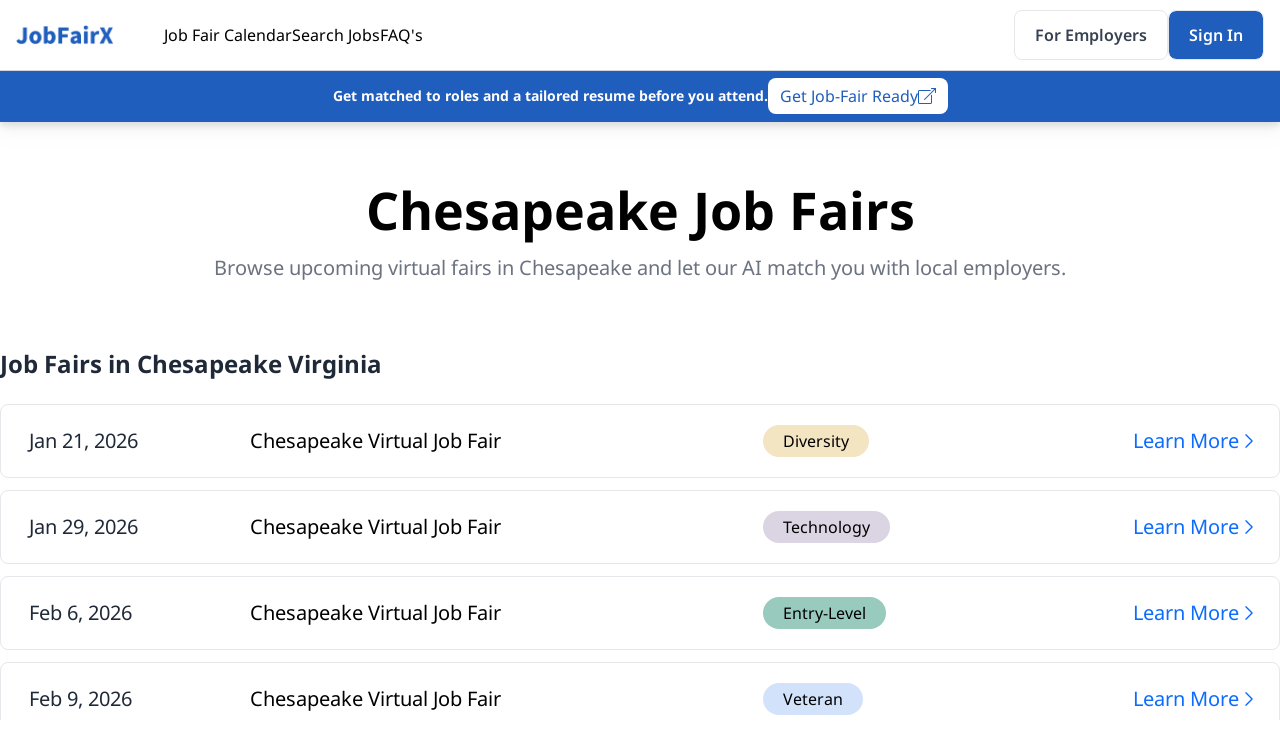

--- FILE ---
content_type: text/html
request_url: https://jobfairx.com/job-fairs-near-me/virginia/chesapeake
body_size: 10561
content:
<!DOCTYPE html>
<html lang="en">
  <head>
    <meta charset="utf-8" />
    <link rel="icon" href="../../favicon.png" />
    <link
      rel="stylesheet"
      href="https://pro.fontawesome.com/releases/v5.10.0/css/all.css"
      integrity="sha384-AYmEC3Yw5cVb3ZcuHtOA93w35dYTsvhLPVnYs9eStHfGJvOvKxVfELGroGkvsg+p"
      crossorigin="anonymous"
    />

    <meta name="viewport" content="width=device-width, initial-scale=1" />
    
		<link href="../../_app/immutable/assets/app.fc2e2d22.css" rel="stylesheet">
		<link href="../../_app/immutable/assets/2.36d03eae.css" rel="stylesheet"><title>Job Fairs in Chesapeake, Virginia - JobFairX</title><!-- HEAD_svelte-nw7eil_START --><meta name="description" content="Attend an upcoming job fair in Chesapeake. These job fairs and hiring events will feature Chesapeake's top companies, hiring for multiple positions."><meta name="fo-verify" content="5df63e6a-79e6-4d4f-89dc-342a42b5e8a7"><script async src="https://www.googletagmanager.com/gtag/js?id=G-WCR44WE8MC" data-svelte-h="svelte-16qy5yz"></script><script data-svelte-h="svelte-4ihs7l">window.dataLayer = window.dataLayer || [];
    function gtag() {
      dataLayer.push(arguments);
    }
    gtag('js', new Date());
    gtag('config', 'G-WCR44WE8MC');</script><!-- HEAD_svelte-nw7eil_END -->
  </head>
  <body data-sveltekit-preload-data="hover">
    <div class="contents">   <div class="w-full h-full"><header class="hidden lg:block"><div class="border-b border-gray-300 fixed top-0 bg-white w-full z-50"><div class="max-w-screen-xl mx-auto px-4"><div class="hidden md:flex items-center py-2.5"><a href="/" class="" style="margin-right: 50px; display: block; width: 98px"><img src="/jobfairx-logo.png" alt="JobFairX"></a> <ul class="flex gap-12"><li><a href="/job-fair-calendar" class="hover:text-brand" data-svelte-h="svelte-1qh0mah">Job Fair Calendar</a></li> <li><a href="/jobs" class="hover:text-brand" data-svelte-h="svelte-1d8ovoh">Search Jobs</a></li> <li><a href="/job-seeker-faqs" class="hover:text-brand" data-svelte-h="svelte-lca0zy">FAQ&#39;s</a></li> <li class="hidden"><a href="/blog/job-seeker" class="hover:text-brand" data-svelte-h="svelte-j64fah">Blog</a></li></ul> <ul class="flex gap-4 ml-auto"><li><a href="/employer" class="button button-secondary"><span data-svelte-h="svelte-1qsari9">For Employers</span></a></li> <li><a href="https://virtual.jobfairx.com/auth/#/?countryCode=US" class="button button-primary">Sign In</a></li></ul></div></div></div></header> <header class="lg:hidden fixed top-0 bg-white z-40"><div class="border-b-2 border-gray-300 fixed top-0 bg-white w-full z-40 py-3 px-4"><div class="flex items-center"><a href="/" class="" style="margin-right: 50px; display: block; width: 98px"><img src="/jobfairx-logo.png" alt="JobFairX"></a> <div class="flex ml-auto gap-2 items-center"><a href="https://virtual.jobfairx.com/auth/#/?countryCode=US" class="button button-primary">Sign In</a> <button class="h-full p-2 text-gray-500"><svg xmlns="http://www.w3.org/2000/svg" viewBox="0 0 448 512" aria-hidden="true" class="ml-auto font-bold self-center w-4"><path d="M0 96C0 78.3 14.3 64 32 64H416c17.7 0 32 14.3 32 32s-14.3 32-32 32H32C14.3 128 0 113.7 0 96zM0 256c0-17.7 14.3-32 32-32H416c17.7 0 32 14.3 32 32s-14.3 32-32 32H32c-17.7 0-32-14.3-32-32zM448 416c0 17.7-14.3 32-32 32H32c-17.7 0-32-14.3-32-32s14.3-32 32-32H416c17.7 0 32 14.3 32 32z"></path></svg></button></div></div></div> <div class="bg-white h-screen w-screen absolute top-0 z-40 slide-in left-[1024px] s-FBbcdn6QFseI"><div class="hidden"><div class="border-b-2 flex py-4 px-5"><button class="ml-auto"><svg xmlns="http://www.w3.org/2000/svg" viewBox="0 0 384 512" stroke-width="1.5" aria-hidden="true" class="ml-auto font-bold self-center w-4"><path d="M342.6 150.6c12.5-12.5 12.5-32.8 0-45.3s-32.8-12.5-45.3 0L192 210.7 86.6 105.4c-12.5-12.5-32.8-12.5-45.3 0s-12.5 32.8 0 45.3L146.7 256 41.4 361.4c-12.5 12.5-12.5 32.8 0 45.3s32.8 12.5 45.3 0L192 301.3 297.4 406.6c12.5 12.5 32.8 12.5 45.3 0s12.5-32.8 0-45.3L237.3 256 342.6 150.6z"></path></svg></button></div> <ul><li class="py-5 px-4 border-b-2"><a href="/job-fair-calendar" class="flex w-full text-xl font-bold s-FBbcdn6QFseI"><span class="self-center whitespace-nowrap">Job Fair Calendar</span> <div class="ml-auto"><svg xmlns="http://www.w3.org/2000/svg" fill="none" viewBox="0 0 24 24" stroke-width="1.5" stroke="currentColor" aria-hidden="true" class="font-bold self-center w-8"><path stroke-linecap="round" stroke-linejoin="round" d="M8.25 4.5l7.5 7.5-7.5 7.5"></path></svg> </div></a> </li><li class="py-5 px-4 border-b-2"><a href="/jobs" class="flex w-full text-xl font-bold s-FBbcdn6QFseI"><span class="self-center whitespace-nowrap">Search Jobs</span> <div class="ml-auto"><svg xmlns="http://www.w3.org/2000/svg" fill="none" viewBox="0 0 24 24" stroke-width="1.5" stroke="currentColor" aria-hidden="true" class="font-bold self-center w-8"><path stroke-linecap="round" stroke-linejoin="round" d="M8.25 4.5l7.5 7.5-7.5 7.5"></path></svg> </div></a> </li><li class="py-5 px-4 border-b-2"><a href="/job-seeker-faqs" class="flex w-full text-xl font-bold s-FBbcdn6QFseI"><span class="self-center whitespace-nowrap">FAQ's</span> <div class="ml-auto"><svg xmlns="http://www.w3.org/2000/svg" fill="none" viewBox="0 0 24 24" stroke-width="1.5" stroke="currentColor" aria-hidden="true" class="font-bold self-center w-8"><path stroke-linecap="round" stroke-linejoin="round" d="M8.25 4.5l7.5 7.5-7.5 7.5"></path></svg> </div></a> </li><li class="py-5 px-4 border-b-2"><a href="/employer" class="flex w-full text-xl font-bold s-FBbcdn6QFseI"><span class="self-center whitespace-nowrap">For Employers</span> <div class="ml-auto"><svg xmlns="http://www.w3.org/2000/svg" fill="none" viewBox="0 0 24 24" stroke-width="1.5" stroke="currentColor" aria-hidden="true" class="font-bold self-center w-8"><path stroke-linecap="round" stroke-linejoin="round" d="M8.25 4.5l7.5 7.5-7.5 7.5"></path></svg> </div></a> </li></ul></div></div> </header> <div class="pt-52 lg:pt-36"><div class="mt-6 lg:mt-12 px-6 lg:px-0 max-w-screen-xl mx-auto text-center"><h1 class="text-3xl lg:text-[52px] font-bold lg:mt-6 mt-2">Chesapeake Job Fairs</h1> <div class="mt-4 text-brand-text-light lg:mt-6 flex flex-col lg:w-2/3 mx-auto lg:flex-row items-center gap-2 lg:gap-12 text-xl leading-relaxed justify-center">Browse upcoming virtual fairs in Chesapeake and let our AI match you with local employers.</div></div> <div class="max-w-screen-xl mx-auto"><div class="pt-8 lg:pt-16 max-w-screen-xl mx-auto px-4 lg:px-0"><p class="text-brand-text text-2xl text-center lg:text-left font-bold">Job Fairs in Chesapeake Virginia</p> <div class="mt-6"><div class="p-5 lg:flex items-center gap mt-3 border rounded-lg"><div class="lg:w-2/12 flex items-center gap-2 lg:ml-2 text-gray-500 lg:text-gray-800 text-sm lg:text-xl whitespace-nowrap">Jan 21, 2026 <div class="lg:hidden items-center gap-2 text-brand-text w-fit"><p class="bg-[#F3E4C2] rounded-3xl py-1 px-4 text-center">Diversity </p> </div></div> <div class="lg:w-6/12 lg:ml-14 text-lg lg:text-xl">Chesapeake <span data-svelte-h="svelte-1xvbqwk">Virtual Job Fair</span></div> <div class="lg:w-6/12 lg:ml-4 mt-3 lg:mt-0 sm:flex items-center text-base lg:text-xl"><div class="hidden lg:flex items-center gap-2"><p class="bg-[#F3E4C2] rounded-3xl py-1 px-5 text-base text-center">Diversity </p></div> <a href="/job-fairs/virginia/chesapeake/642761657709232131" class="ml-auto text-[#0b6cff] flex gap-2 justify-end mt-4 lg:mt-0">Learn More <svg xmlns="http://www.w3.org/2000/svg" fill="none" viewBox="0 0 24 24" stroke-width="1.5" stroke="currentColor" aria-hidden="true" class="font-bold self-center w-5"><path stroke-linecap="round" stroke-linejoin="round" d="M8.25 4.5l7.5 7.5-7.5 7.5"></path></svg></a></div> </div><div class="p-5 lg:flex items-center gap mt-3 border rounded-lg"><div class="lg:w-2/12 flex items-center gap-2 lg:ml-2 text-gray-500 lg:text-gray-800 text-sm lg:text-xl whitespace-nowrap">Jan 29, 2026 <div class="lg:hidden items-center gap-2 text-brand-text w-fit"><p class="bg-[#DBD5E3] rounded-3xl py-1 px-4 text-center">Technology </p> </div></div> <div class="lg:w-6/12 lg:ml-14 text-lg lg:text-xl">Chesapeake <span data-svelte-h="svelte-1xvbqwk">Virtual Job Fair</span></div> <div class="lg:w-6/12 lg:ml-4 mt-3 lg:mt-0 sm:flex items-center text-base lg:text-xl"><div class="hidden lg:flex items-center gap-2"><p class="bg-[#DBD5E3] rounded-3xl py-1 px-5 text-base text-center">Technology </p></div> <a href="/job-fairs/virginia/chesapeake/642761657709232132" class="ml-auto text-[#0b6cff] flex gap-2 justify-end mt-4 lg:mt-0">Learn More <svg xmlns="http://www.w3.org/2000/svg" fill="none" viewBox="0 0 24 24" stroke-width="1.5" stroke="currentColor" aria-hidden="true" class="font-bold self-center w-5"><path stroke-linecap="round" stroke-linejoin="round" d="M8.25 4.5l7.5 7.5-7.5 7.5"></path></svg></a></div> </div><div class="p-5 lg:flex items-center gap mt-3 border rounded-lg"><div class="lg:w-2/12 flex items-center gap-2 lg:ml-2 text-gray-500 lg:text-gray-800 text-sm lg:text-xl whitespace-nowrap">Feb 6, 2026 <div class="lg:hidden items-center gap-2 text-brand-text w-fit"><p class="bg-[#98CABE] rounded-3xl py-1 px-4 text-center">Entry-Level </p> </div></div> <div class="lg:w-6/12 lg:ml-14 text-lg lg:text-xl">Chesapeake <span data-svelte-h="svelte-1xvbqwk">Virtual Job Fair</span></div> <div class="lg:w-6/12 lg:ml-4 mt-3 lg:mt-0 sm:flex items-center text-base lg:text-xl"><div class="hidden lg:flex items-center gap-2"><p class="bg-[#98CABE] rounded-3xl py-1 px-5 text-base text-center">Entry-Level </p></div> <a href="/job-fairs/virginia/chesapeake/642761657709232133" class="ml-auto text-[#0b6cff] flex gap-2 justify-end mt-4 lg:mt-0">Learn More <svg xmlns="http://www.w3.org/2000/svg" fill="none" viewBox="0 0 24 24" stroke-width="1.5" stroke="currentColor" aria-hidden="true" class="font-bold self-center w-5"><path stroke-linecap="round" stroke-linejoin="round" d="M8.25 4.5l7.5 7.5-7.5 7.5"></path></svg></a></div> </div><div class="p-5 lg:flex items-center gap mt-3 border rounded-lg"><div class="lg:w-2/12 flex items-center gap-2 lg:ml-2 text-gray-500 lg:text-gray-800 text-sm lg:text-xl whitespace-nowrap">Feb 9, 2026 <div class="lg:hidden items-center gap-2 text-brand-text w-fit"><p class="bg-[#D3E2FB] rounded-3xl py-1 px-4 text-center">Veteran </p> </div></div> <div class="lg:w-6/12 lg:ml-14 text-lg lg:text-xl">Chesapeake <span data-svelte-h="svelte-1xvbqwk">Virtual Job Fair</span></div> <div class="lg:w-6/12 lg:ml-4 mt-3 lg:mt-0 sm:flex items-center text-base lg:text-xl"><div class="hidden lg:flex items-center gap-2"><p class="bg-[#D3E2FB] rounded-3xl py-1 px-5 text-base text-center">Veteran </p></div> <a href="/job-fairs/virginia/chesapeake/642761657709232134" class="ml-auto text-[#0b6cff] flex gap-2 justify-end mt-4 lg:mt-0">Learn More <svg xmlns="http://www.w3.org/2000/svg" fill="none" viewBox="0 0 24 24" stroke-width="1.5" stroke="currentColor" aria-hidden="true" class="font-bold self-center w-5"><path stroke-linecap="round" stroke-linejoin="round" d="M8.25 4.5l7.5 7.5-7.5 7.5"></path></svg></a></div> </div><div class="p-5 lg:flex items-center gap mt-3 border rounded-lg"><div class="lg:w-2/12 flex items-center gap-2 lg:ml-2 text-gray-500 lg:text-gray-800 text-sm lg:text-xl whitespace-nowrap">Feb 17, 2026 <div class="lg:hidden items-center gap-2 text-brand-text w-fit"><p class="bg-[#FAC7DF] rounded-3xl py-1 px-4 text-center">Healthcare </p> </div></div> <div class="lg:w-6/12 lg:ml-14 text-lg lg:text-xl">Chesapeake <span data-svelte-h="svelte-1xvbqwk">Virtual Job Fair</span></div> <div class="lg:w-6/12 lg:ml-4 mt-3 lg:mt-0 sm:flex items-center text-base lg:text-xl"><div class="hidden lg:flex items-center gap-2"><p class="bg-[#FAC7DF] rounded-3xl py-1 px-5 text-base text-center">Healthcare </p></div> <a href="/job-fairs/virginia/chesapeake/642761657709232135" class="ml-auto text-[#0b6cff] flex gap-2 justify-end mt-4 lg:mt-0">Learn More <svg xmlns="http://www.w3.org/2000/svg" fill="none" viewBox="0 0 24 24" stroke-width="1.5" stroke="currentColor" aria-hidden="true" class="font-bold self-center w-5"><path stroke-linecap="round" stroke-linejoin="round" d="M8.25 4.5l7.5 7.5-7.5 7.5"></path></svg></a></div> </div></div> <div class="mt-6 lg:mt-12 flex justify-center"><div class="hidden lg:block"><a href="/job-fair-calendar?search=Chesapeake, VA" class="button button-primary">View All Chesapeake, VA Job Fairs</a></div> <div class="lg:hidden"><a href="/job-fair-calendar?search=Chesapeake, VA" class="button-sm button-primary">View All Chesapeake, VA Job Fairs</a></div></div></div></div> <div class="w-full bg-white relative text-center pt-6 lg:pt-0 lg:mt-24 mt-12"><p class="text-2xl lg:text-[28px] font-bold" data-svelte-h="svelte-1jnjxiv">Companies That Hire on JobFairX</p> <img src="/_app/immutable/assets/brands.3017771d.png" alt="JobFairX" class="mx-auto mt-8 hidden lg:block"> <img src="/_app/immutable/assets/mobile-companies.ee028fce.png" alt="JobFairX" class="mx-auto mt-8 lg:hidden px-4"></div> <div class="bg-brand-gray py-8 lg:py-16 mt-8 lg:mt-16"><p class="text-brand-text text-2xl lg:text-[28px] text-center px-4 lg:px-0 font-bold lg:leading-none" data-svelte-h="svelte-1cgqop">How JobFairX Virtual Job Fairs Work</p> <div class="max-w-screen-xl mx-auto lg:grid-cols-3 grid gap-6 items-stretch mt-6 px-4 lg:px-0 lg:mt-12"><div class="bg-white p-4 lg:p-6 flex flex-col rounded-xl py-6 shadow drop-shadow-lg text-center border"><div class="flex justify-center items-center h-12 w-12 rounded bg-brand-light mx-auto shadow drop-shadow-lg"><svg xmlns="http://www.w3.org/2000/svg" height="35px" viewBox="0 -960 960 960" width="35px" fill="#205ebd"><path d="M200-200v-560 179-19 400Zm80-240h221q2-22 10-42t20-38H280v80Zm0 160h157q17-20 39-32.5t46-20.5q-4-6-7-13t-5-14H280v80Zm0-320h400v-80H280v80Zm-80 480q-33 0-56.5-23.5T120-200v-560q0-33 23.5-56.5T200-840h560q33 0 56.5 23.5T840-760v258q-14-26-34-46t-46-33v-179H200v560h202q-1 6-1.5 12t-.5 12v56H200Zm480-200q-42 0-71-29t-29-71q0-42 29-71t71-29q42 0 71 29t29 71q0 42-29 71t-71 29ZM480-120v-56q0-24 12.5-44.5T528-250q36-15 74.5-22.5T680-280q39 0 77.5 7.5T832-250q23 9 35.5 29.5T880-176v56H480Z"></path></svg></div> <p class="text-[20px] lg:text-[26px] leading-normal font-bold text-brand-text mt-6" data-svelte-h="svelte-gz93lk">Find &amp; Register</p> <p class="text-brand-text-light mt-3 lg:mt-6" data-svelte-h="svelte-1pn2jkh">Register for a job fair and complete your profile in minutes.</p></div> <div class="bg-white p-4 lg:p-6 flex flex-col rounded-xl py-6 shadow drop-shadow-lg text-center border"><div class="flex justify-center items-center h-12 w-12 rounded bg-brand-light mx-auto shadow drop-shadow-lg"><svg xmlns="http://www.w3.org/2000/svg" height="35px" viewBox="0 -960 960 960" width="35px" fill="#205ebd"><path d="M296-270q-42 35-87.5 32T129-269q-34-28-46.5-73.5T99-436l75-124q-25-22-39.5-53T120-680q0-66 47-113t113-47q66 0 113 47t47 113q0 66-47 113t-113 47q-9 0-18-1t-17-3l-77 130q-11 18-7 35.5t17 28.5q13 11 31 12.5t35-12.5l420-361q42-35 88-31.5t80 31.5q34 28 46 73.5T861-524l-75 124q25 22 39.5 53t14.5 67q0 66-47 113t-113 47q-66 0-113-47t-47-113q0-66 47-113t113-47q9 0 17.5 1t16.5 3l78-130q11-18 7-35.5T782-630q-13-11-31-12.5T716-630L296-270Zm-16-330q33 0 56.5-23.5T360-680q0-33-23.5-56.5T280-760q-33 0-56.5 23.5T200-680q0 33 23.5 56.5T280-600Zm400 400q33 0 56.5-23.5T760-280q0-33-23.5-56.5T680-360q-33 0-56.5 23.5T600-280q0 33 23.5 56.5T680-200ZM280-680Zm400 400Z"></path></svg></div> <p class="text-[20px] lg:text-[26px] leading-normal font-bold text-brand-text mt-6" data-svelte-h="svelte-14t0l3s">Get AI Matched</p> <p class="text-brand-text-light mt-3 lg:mt-6" data-svelte-h="svelte-ti8nh7">When an employer’s job aligns with your experience and skills, you’ll receive an invite to request an interview.</p></div> <div class="bg-white p-4 lg:p-6 flex flex-col rounded-xl py-6 shadow drop-shadow-lg text-center border"><div class="flex justify-center items-center h-12 w-12 rounded bg-brand-light mx-auto shadow drop-shadow-lg"><svg xmlns="http://www.w3.org/2000/svg" height="35px" viewBox="0 -960 960 960" width="35px" fill="#205ebd"><path d="m437.62-414.15 201.99-201.23-32.61-32-169.59 170-84.79-85-32.62 32 117.62 116.23ZM55.39-150.77v-45.39h849.22v45.39H55.39Zm102.3-100q-23.53 0-40.61-17.08T100-308.46v-444.61q0-23.53 17.08-40.62 17.08-17.08 40.61-17.08h644.62q23.53 0 40.61 17.08Q860-776.6 860-753.07v444.61q0 23.53-17.08 40.61t-40.61 17.08H157.69Zm0-45.38h644.62q4.61 0 8.46-3.85 3.84-3.85 3.84-8.46v-444.61q0-4.62-3.84-8.47-3.85-3.84-8.46-3.84H157.69q-4.61 0-8.46 3.84-3.84 3.85-3.84 8.47v444.61q0 4.61 3.84 8.46 3.85 3.85 8.46 3.85Zm-12.3 0v-469.23 469.23Z"></path></svg></div> <p class="text-[20px] lg:text-[26px] leading-normal font-bold text-brand-text mt-6" data-svelte-h="svelte-10kvzd3">Interview on JobFairX</p> <p class="text-brand-text-light mt-3 lg:mt-6" data-svelte-h="svelte-1e476tw">Employers review requests, accept the matches they like, and meet you by video on event day.</p></div></div></div> <div class="pt-8 lg:pt-16 max-w-screen-xl mx-auto px-4 lg:px-0"><p class="text-brand-text text-2xl lg:text-[28px] text-center font-bold" data-svelte-h="svelte-eyu62u">Success Stories from JobFairX Users</p> <div class="mt-8 overflow-hidden pb-4 lg:pb-8"><div class="flex transition-transform duration-500 ease-in-out gap-4" style="transform: translateX(-0px);"><div class="p-6 flex-shrink-0 flex flex-col items-center border drop-shadow-lg rounded-xl bg-white" style="flex: 0 0 0px;"><div class="flex items-center justify-between w-full"><div><p class="font-bold text-xl lg:text-[28px]">Aisha P.</p> <div class="flex space-x-1 mt-4"><svg xmlns="http://www.w3.org/2000/svg" class="w-5 h-5 text-yellow-400" viewBox="0 0 20 20" fill="#EDC820"><path d="M9.049 2.927c.3-.921 1.603-.921 1.902 0l1.18 3.632a1 1 0 00.95.69h3.813c.969 0 1.372 1.24.588 1.81l-3.087 2.24a1 1 0 00-.364 1.118l1.18 3.632c.3.921-.755 1.688-1.538 1.118l-3.087-2.24a1 1 0 00-1.175 0l-3.087 2.24c-.783.57-1.838-.197-1.538-1.118l1.18-3.632a1 1 0 00-.364-1.118L2.345 9.059c-.784-.57-.38-1.81.588-1.81h3.813a1 1 0 00.95-.69l1.18-3.632z"></path></svg><svg xmlns="http://www.w3.org/2000/svg" class="w-5 h-5 text-yellow-400" viewBox="0 0 20 20" fill="#EDC820"><path d="M9.049 2.927c.3-.921 1.603-.921 1.902 0l1.18 3.632a1 1 0 00.95.69h3.813c.969 0 1.372 1.24.588 1.81l-3.087 2.24a1 1 0 00-.364 1.118l1.18 3.632c.3.921-.755 1.688-1.538 1.118l-3.087-2.24a1 1 0 00-1.175 0l-3.087 2.24c-.783.57-1.838-.197-1.538-1.118l1.18-3.632a1 1 0 00-.364-1.118L2.345 9.059c-.784-.57-.38-1.81.588-1.81h3.813a1 1 0 00.95-.69l1.18-3.632z"></path></svg><svg xmlns="http://www.w3.org/2000/svg" class="w-5 h-5 text-yellow-400" viewBox="0 0 20 20" fill="#EDC820"><path d="M9.049 2.927c.3-.921 1.603-.921 1.902 0l1.18 3.632a1 1 0 00.95.69h3.813c.969 0 1.372 1.24.588 1.81l-3.087 2.24a1 1 0 00-.364 1.118l1.18 3.632c.3.921-.755 1.688-1.538 1.118l-3.087-2.24a1 1 0 00-1.175 0l-3.087 2.24c-.783.57-1.838-.197-1.538-1.118l1.18-3.632a1 1 0 00-.364-1.118L2.345 9.059c-.784-.57-.38-1.81.588-1.81h3.813a1 1 0 00.95-.69l1.18-3.632z"></path></svg><svg xmlns="http://www.w3.org/2000/svg" class="w-5 h-5 text-yellow-400" viewBox="0 0 20 20" fill="#EDC820"><path d="M9.049 2.927c.3-.921 1.603-.921 1.902 0l1.18 3.632a1 1 0 00.95.69h3.813c.969 0 1.372 1.24.588 1.81l-3.087 2.24a1 1 0 00-.364 1.118l1.18 3.632c.3.921-.755 1.688-1.538 1.118l-3.087-2.24a1 1 0 00-1.175 0l-3.087 2.24c-.783.57-1.838-.197-1.538-1.118l1.18-3.632a1 1 0 00-.364-1.118L2.345 9.059c-.784-.57-.38-1.81.588-1.81h3.813a1 1 0 00.95-.69l1.18-3.632z"></path></svg><svg xmlns="http://www.w3.org/2000/svg" class="w-5 h-5 text-yellow-400" viewBox="0 0 20 20" fill="#EDC820"><path d="M9.049 2.927c.3-.921 1.603-.921 1.902 0l1.18 3.632a1 1 0 00.95.69h3.813c.969 0 1.372 1.24.588 1.81l-3.087 2.24a1 1 0 00-.364 1.118l1.18 3.632c.3.921-.755 1.688-1.538 1.118l-3.087-2.24a1 1 0 00-1.175 0l-3.087 2.24c-.783.57-1.838-.197-1.538-1.118l1.18-3.632a1 1 0 00-.364-1.118L2.345 9.059c-.784-.57-.38-1.81.588-1.81h3.813a1 1 0 00.95-.69l1.18-3.632z"></path></svg> </div></div> <img src="/_app/immutable/assets/aisha.3f86f4d4.png" alt="Aisha P." class="w-16 h-16 rounded-full mb-4 object-cover"></div> <p class="mt-4">I interviewed with three companies at the Denver Tech Fair and walked away with a full‑stack offer. Thank you JobFairX</p> </div><div class="p-6 flex-shrink-0 flex flex-col items-center border drop-shadow-lg rounded-xl bg-white" style="flex: 0 0 0px;"><div class="flex items-center justify-between w-full"><div><p class="font-bold text-xl lg:text-[28px]">Marcus L.</p> <div class="flex space-x-1 mt-4"><svg xmlns="http://www.w3.org/2000/svg" class="w-5 h-5 text-yellow-400" viewBox="0 0 20 20" fill="#EDC820"><path d="M9.049 2.927c.3-.921 1.603-.921 1.902 0l1.18 3.632a1 1 0 00.95.69h3.813c.969 0 1.372 1.24.588 1.81l-3.087 2.24a1 1 0 00-.364 1.118l1.18 3.632c.3.921-.755 1.688-1.538 1.118l-3.087-2.24a1 1 0 00-1.175 0l-3.087 2.24c-.783.57-1.838-.197-1.538-1.118l1.18-3.632a1 1 0 00-.364-1.118L2.345 9.059c-.784-.57-.38-1.81.588-1.81h3.813a1 1 0 00.95-.69l1.18-3.632z"></path></svg><svg xmlns="http://www.w3.org/2000/svg" class="w-5 h-5 text-yellow-400" viewBox="0 0 20 20" fill="#EDC820"><path d="M9.049 2.927c.3-.921 1.603-.921 1.902 0l1.18 3.632a1 1 0 00.95.69h3.813c.969 0 1.372 1.24.588 1.81l-3.087 2.24a1 1 0 00-.364 1.118l1.18 3.632c.3.921-.755 1.688-1.538 1.118l-3.087-2.24a1 1 0 00-1.175 0l-3.087 2.24c-.783.57-1.838-.197-1.538-1.118l1.18-3.632a1 1 0 00-.364-1.118L2.345 9.059c-.784-.57-.38-1.81.588-1.81h3.813a1 1 0 00.95-.69l1.18-3.632z"></path></svg><svg xmlns="http://www.w3.org/2000/svg" class="w-5 h-5 text-yellow-400" viewBox="0 0 20 20" fill="#EDC820"><path d="M9.049 2.927c.3-.921 1.603-.921 1.902 0l1.18 3.632a1 1 0 00.95.69h3.813c.969 0 1.372 1.24.588 1.81l-3.087 2.24a1 1 0 00-.364 1.118l1.18 3.632c.3.921-.755 1.688-1.538 1.118l-3.087-2.24a1 1 0 00-1.175 0l-3.087 2.24c-.783.57-1.838-.197-1.538-1.118l1.18-3.632a1 1 0 00-.364-1.118L2.345 9.059c-.784-.57-.38-1.81.588-1.81h3.813a1 1 0 00.95-.69l1.18-3.632z"></path></svg><svg xmlns="http://www.w3.org/2000/svg" class="w-5 h-5 text-yellow-400" viewBox="0 0 20 20" fill="#EDC820"><path d="M9.049 2.927c.3-.921 1.603-.921 1.902 0l1.18 3.632a1 1 0 00.95.69h3.813c.969 0 1.372 1.24.588 1.81l-3.087 2.24a1 1 0 00-.364 1.118l1.18 3.632c.3.921-.755 1.688-1.538 1.118l-3.087-2.24a1 1 0 00-1.175 0l-3.087 2.24c-.783.57-1.838-.197-1.538-1.118l1.18-3.632a1 1 0 00-.364-1.118L2.345 9.059c-.784-.57-.38-1.81.588-1.81h3.813a1 1 0 00.95-.69l1.18-3.632z"></path></svg><svg xmlns="http://www.w3.org/2000/svg" class="w-5 h-5 text-yellow-400" viewBox="0 0 20 20" fill="#EDC820"><path d="M9.049 2.927c.3-.921 1.603-.921 1.902 0l1.18 3.632a1 1 0 00.95.69h3.813c.969 0 1.372 1.24.588 1.81l-3.087 2.24a1 1 0 00-.364 1.118l1.18 3.632c.3.921-.755 1.688-1.538 1.118l-3.087-2.24a1 1 0 00-1.175 0l-3.087 2.24c-.783.57-1.838-.197-1.538-1.118l1.18-3.632a1 1 0 00-.364-1.118L2.345 9.059c-.784-.57-.38-1.81.588-1.81h3.813a1 1 0 00.95-.69l1.18-3.632z"></path></svg> </div></div> <img src="/_app/immutable/assets/marcus.6ad2b67a.png" alt="Marcus L." class="w-16 h-16 rounded-full mb-4 object-cover"></div> <p class="mt-4">Within 1 day of registering, I had five interview invites. One week later I accepted an RN position.</p> </div><div class="p-6 flex-shrink-0 flex flex-col items-center border drop-shadow-lg rounded-xl bg-white" style="flex: 0 0 0px;"><div class="flex items-center justify-between w-full"><div><p class="font-bold text-xl lg:text-[28px]">Lucia G.</p> <div class="flex space-x-1 mt-4"><svg xmlns="http://www.w3.org/2000/svg" class="w-5 h-5 text-yellow-400" viewBox="0 0 20 20" fill="#EDC820"><path d="M9.049 2.927c.3-.921 1.603-.921 1.902 0l1.18 3.632a1 1 0 00.95.69h3.813c.969 0 1.372 1.24.588 1.81l-3.087 2.24a1 1 0 00-.364 1.118l1.18 3.632c.3.921-.755 1.688-1.538 1.118l-3.087-2.24a1 1 0 00-1.175 0l-3.087 2.24c-.783.57-1.838-.197-1.538-1.118l1.18-3.632a1 1 0 00-.364-1.118L2.345 9.059c-.784-.57-.38-1.81.588-1.81h3.813a1 1 0 00.95-.69l1.18-3.632z"></path></svg><svg xmlns="http://www.w3.org/2000/svg" class="w-5 h-5 text-yellow-400" viewBox="0 0 20 20" fill="#EDC820"><path d="M9.049 2.927c.3-.921 1.603-.921 1.902 0l1.18 3.632a1 1 0 00.95.69h3.813c.969 0 1.372 1.24.588 1.81l-3.087 2.24a1 1 0 00-.364 1.118l1.18 3.632c.3.921-.755 1.688-1.538 1.118l-3.087-2.24a1 1 0 00-1.175 0l-3.087 2.24c-.783.57-1.838-.197-1.538-1.118l1.18-3.632a1 1 0 00-.364-1.118L2.345 9.059c-.784-.57-.38-1.81.588-1.81h3.813a1 1 0 00.95-.69l1.18-3.632z"></path></svg><svg xmlns="http://www.w3.org/2000/svg" class="w-5 h-5 text-yellow-400" viewBox="0 0 20 20" fill="#EDC820"><path d="M9.049 2.927c.3-.921 1.603-.921 1.902 0l1.18 3.632a1 1 0 00.95.69h3.813c.969 0 1.372 1.24.588 1.81l-3.087 2.24a1 1 0 00-.364 1.118l1.18 3.632c.3.921-.755 1.688-1.538 1.118l-3.087-2.24a1 1 0 00-1.175 0l-3.087 2.24c-.783.57-1.838-.197-1.538-1.118l1.18-3.632a1 1 0 00-.364-1.118L2.345 9.059c-.784-.57-.38-1.81.588-1.81h3.813a1 1 0 00.95-.69l1.18-3.632z"></path></svg><svg xmlns="http://www.w3.org/2000/svg" class="w-5 h-5 text-yellow-400" viewBox="0 0 20 20" fill="#EDC820"><path d="M9.049 2.927c.3-.921 1.603-.921 1.902 0l1.18 3.632a1 1 0 00.95.69h3.813c.969 0 1.372 1.24.588 1.81l-3.087 2.24a1 1 0 00-.364 1.118l1.18 3.632c.3.921-.755 1.688-1.538 1.118l-3.087-2.24a1 1 0 00-1.175 0l-3.087 2.24c-.783.57-1.838-.197-1.538-1.118l1.18-3.632a1 1 0 00-.364-1.118L2.345 9.059c-.784-.57-.38-1.81.588-1.81h3.813a1 1 0 00.95-.69l1.18-3.632z"></path></svg><svg xmlns="http://www.w3.org/2000/svg" class="w-5 h-5 text-yellow-400" viewBox="0 0 20 20" fill="#EDC820"><path d="M9.049 2.927c.3-.921 1.603-.921 1.902 0l1.18 3.632a1 1 0 00.95.69h3.813c.969 0 1.372 1.24.588 1.81l-3.087 2.24a1 1 0 00-.364 1.118l1.18 3.632c.3.921-.755 1.688-1.538 1.118l-3.087-2.24a1 1 0 00-1.175 0l-3.087 2.24c-.783.57-1.838-.197-1.538-1.118l1.18-3.632a1 1 0 00-.364-1.118L2.345 9.059c-.784-.57-.38-1.81.588-1.81h3.813a1 1 0 00.95-.69l1.18-3.632z"></path></svg> </div></div> <img src="/_app/immutable/assets/lucia.2f2e196a.png" alt="Lucia G." class="w-16 h-16 rounded-full mb-4 object-cover"></div> <p class="mt-4">The Diversity Job Fair connected me with companies truly committed to inclusive hiring. I secured two offers and chose a data‑analyst role.</p> </div><div class="p-6 flex-shrink-0 flex flex-col items-center border drop-shadow-lg rounded-xl bg-white" style="flex: 0 0 0px;"><div class="flex items-center justify-between w-full"><div><p class="font-bold text-xl lg:text-[28px]">Jenna S.</p> <div class="flex space-x-1 mt-4"><svg xmlns="http://www.w3.org/2000/svg" class="w-5 h-5 text-yellow-400" viewBox="0 0 20 20" fill="#EDC820"><path d="M9.049 2.927c.3-.921 1.603-.921 1.902 0l1.18 3.632a1 1 0 00.95.69h3.813c.969 0 1.372 1.24.588 1.81l-3.087 2.24a1 1 0 00-.364 1.118l1.18 3.632c.3.921-.755 1.688-1.538 1.118l-3.087-2.24a1 1 0 00-1.175 0l-3.087 2.24c-.783.57-1.838-.197-1.538-1.118l1.18-3.632a1 1 0 00-.364-1.118L2.345 9.059c-.784-.57-.38-1.81.588-1.81h3.813a1 1 0 00.95-.69l1.18-3.632z"></path></svg><svg xmlns="http://www.w3.org/2000/svg" class="w-5 h-5 text-yellow-400" viewBox="0 0 20 20" fill="#EDC820"><path d="M9.049 2.927c.3-.921 1.603-.921 1.902 0l1.18 3.632a1 1 0 00.95.69h3.813c.969 0 1.372 1.24.588 1.81l-3.087 2.24a1 1 0 00-.364 1.118l1.18 3.632c.3.921-.755 1.688-1.538 1.118l-3.087-2.24a1 1 0 00-1.175 0l-3.087 2.24c-.783.57-1.838-.197-1.538-1.118l1.18-3.632a1 1 0 00-.364-1.118L2.345 9.059c-.784-.57-.38-1.81.588-1.81h3.813a1 1 0 00.95-.69l1.18-3.632z"></path></svg><svg xmlns="http://www.w3.org/2000/svg" class="w-5 h-5 text-yellow-400" viewBox="0 0 20 20" fill="#EDC820"><path d="M9.049 2.927c.3-.921 1.603-.921 1.902 0l1.18 3.632a1 1 0 00.95.69h3.813c.969 0 1.372 1.24.588 1.81l-3.087 2.24a1 1 0 00-.364 1.118l1.18 3.632c.3.921-.755 1.688-1.538 1.118l-3.087-2.24a1 1 0 00-1.175 0l-3.087 2.24c-.783.57-1.838-.197-1.538-1.118l1.18-3.632a1 1 0 00-.364-1.118L2.345 9.059c-.784-.57-.38-1.81.588-1.81h3.813a1 1 0 00.95-.69l1.18-3.632z"></path></svg><svg xmlns="http://www.w3.org/2000/svg" class="w-5 h-5 text-yellow-400" viewBox="0 0 20 20" fill="#EDC820"><path d="M9.049 2.927c.3-.921 1.603-.921 1.902 0l1.18 3.632a1 1 0 00.95.69h3.813c.969 0 1.372 1.24.588 1.81l-3.087 2.24a1 1 0 00-.364 1.118l1.18 3.632c.3.921-.755 1.688-1.538 1.118l-3.087-2.24a1 1 0 00-1.175 0l-3.087 2.24c-.783.57-1.838-.197-1.538-1.118l1.18-3.632a1 1 0 00-.364-1.118L2.345 9.059c-.784-.57-.38-1.81.588-1.81h3.813a1 1 0 00.95-.69l1.18-3.632z"></path></svg><svg xmlns="http://www.w3.org/2000/svg" class="w-5 h-5 text-yellow-400" viewBox="0 0 20 20" fill="#EDC820"><path d="M9.049 2.927c.3-.921 1.603-.921 1.902 0l1.18 3.632a1 1 0 00.95.69h3.813c.969 0 1.372 1.24.588 1.81l-3.087 2.24a1 1 0 00-.364 1.118l1.18 3.632c.3.921-.755 1.688-1.538 1.118l-3.087-2.24a1 1 0 00-1.175 0l-3.087 2.24c-.783.57-1.838-.197-1.538-1.118l1.18-3.632a1 1 0 00-.364-1.118L2.345 9.059c-.784-.57-.38-1.81.588-1.81h3.813a1 1 0 00.95-.69l1.18-3.632z"></path></svg> </div></div> <img src="/_app/immutable/assets/jenna.9cf7a7e3.png" alt="Jenna S." class="w-16 h-16 rounded-full mb-4 object-cover"></div> <p class="mt-4">As a recent grad I had zero network. The Entry‑Level Fair lined up 10 interviews for me in one afternoon. I landed a marketing coordinator role I love.</p> </div><div class="p-6 flex-shrink-0 flex flex-col items-center border drop-shadow-lg rounded-xl bg-white" style="flex: 0 0 0px;"><div class="flex items-center justify-between w-full"><div><p class="font-bold text-xl lg:text-[28px]">Daniel R.</p> <div class="flex space-x-1 mt-4"><svg xmlns="http://www.w3.org/2000/svg" class="w-5 h-5 text-yellow-400" viewBox="0 0 20 20" fill="#EDC820"><path d="M9.049 2.927c.3-.921 1.603-.921 1.902 0l1.18 3.632a1 1 0 00.95.69h3.813c.969 0 1.372 1.24.588 1.81l-3.087 2.24a1 1 0 00-.364 1.118l1.18 3.632c.3.921-.755 1.688-1.538 1.118l-3.087-2.24a1 1 0 00-1.175 0l-3.087 2.24c-.783.57-1.838-.197-1.538-1.118l1.18-3.632a1 1 0 00-.364-1.118L2.345 9.059c-.784-.57-.38-1.81.588-1.81h3.813a1 1 0 00.95-.69l1.18-3.632z"></path></svg><svg xmlns="http://www.w3.org/2000/svg" class="w-5 h-5 text-yellow-400" viewBox="0 0 20 20" fill="#EDC820"><path d="M9.049 2.927c.3-.921 1.603-.921 1.902 0l1.18 3.632a1 1 0 00.95.69h3.813c.969 0 1.372 1.24.588 1.81l-3.087 2.24a1 1 0 00-.364 1.118l1.18 3.632c.3.921-.755 1.688-1.538 1.118l-3.087-2.24a1 1 0 00-1.175 0l-3.087 2.24c-.783.57-1.838-.197-1.538-1.118l1.18-3.632a1 1 0 00-.364-1.118L2.345 9.059c-.784-.57-.38-1.81.588-1.81h3.813a1 1 0 00.95-.69l1.18-3.632z"></path></svg><svg xmlns="http://www.w3.org/2000/svg" class="w-5 h-5 text-yellow-400" viewBox="0 0 20 20" fill="#EDC820"><path d="M9.049 2.927c.3-.921 1.603-.921 1.902 0l1.18 3.632a1 1 0 00.95.69h3.813c.969 0 1.372 1.24.588 1.81l-3.087 2.24a1 1 0 00-.364 1.118l1.18 3.632c.3.921-.755 1.688-1.538 1.118l-3.087-2.24a1 1 0 00-1.175 0l-3.087 2.24c-.783.57-1.838-.197-1.538-1.118l1.18-3.632a1 1 0 00-.364-1.118L2.345 9.059c-.784-.57-.38-1.81.588-1.81h3.813a1 1 0 00.95-.69l1.18-3.632z"></path></svg><svg xmlns="http://www.w3.org/2000/svg" class="w-5 h-5 text-yellow-400" viewBox="0 0 20 20" fill="#EDC820"><path d="M9.049 2.927c.3-.921 1.603-.921 1.902 0l1.18 3.632a1 1 0 00.95.69h3.813c.969 0 1.372 1.24.588 1.81l-3.087 2.24a1 1 0 00-.364 1.118l1.18 3.632c.3.921-.755 1.688-1.538 1.118l-3.087-2.24a1 1 0 00-1.175 0l-3.087 2.24c-.783.57-1.838-.197-1.538-1.118l1.18-3.632a1 1 0 00-.364-1.118L2.345 9.059c-.784-.57-.38-1.81.588-1.81h3.813a1 1 0 00.95-.69l1.18-3.632z"></path></svg><svg xmlns="http://www.w3.org/2000/svg" class="w-5 h-5 text-yellow-400" viewBox="0 0 20 20" fill="#EDC820"><path d="M9.049 2.927c.3-.921 1.603-.921 1.902 0l1.18 3.632a1 1 0 00.95.69h3.813c.969 0 1.372 1.24.588 1.81l-3.087 2.24a1 1 0 00-.364 1.118l1.18 3.632c.3.921-.755 1.688-1.538 1.118l-3.087-2.24a1 1 0 00-1.175 0l-3.087 2.24c-.783.57-1.838-.197-1.538-1.118l1.18-3.632a1 1 0 00-.364-1.118L2.345 9.059c-.784-.57-.38-1.81.588-1.81h3.813a1 1 0 00.95-.69l1.18-3.632z"></path></svg> </div></div> <img src="/_app/immutable/assets/daniel.b5184aa8.png" alt="Daniel R." class="w-16 h-16 rounded-full mb-4 object-cover"></div> <p class="mt-4">Transitioning from the Army felt daunting, but JobFairX matched my logistics background to a civilian operations role. I interviewed on Friday, and received an offer 3 days later.</p> </div></div></div> <div class="flex justify-center items-center space-x-4"><button class="no-dblzoom px-2 py-2 disabled:text-brand-dark text-brand rotate-180 bg-gray-50 rounded-full hover:bg-blue-50 cursor-pointer disabled:cursor-not-allowed" disabled><svg xmlns="http://www.w3.org/2000/svg" fill="none" viewBox="0 0 24 24" stroke-width="1.5" stroke="currentColor" aria-hidden="true" class="font-bold self-center w-8"><path stroke-linecap="round" stroke-linejoin="round" d="M8.25 4.5l7.5 7.5-7.5 7.5"></path></svg></button> <button class="no-dblzoom px-2 py-2 disabled:text-brand-dark text-brand bg-gray-50 rounded-full hover:bg-blue-50 cursor-pointer disabled:cursor-not-allowed" disabled><svg xmlns="http://www.w3.org/2000/svg" fill="none" viewBox="0 0 24 24" stroke-width="1.5" stroke="currentColor" aria-hidden="true" class="font-bold self-center w-8"><path stroke-linecap="round" stroke-linejoin="round" d="M8.25 4.5l7.5 7.5-7.5 7.5"></path></svg></button></div></div> <div class="bg-brand-gray py-8 lg:py-16 mt-8 lg:mt-16"><p class="text-brand-text text-2xl lg:text-[28px] text-center px-4 lg:px-0 font-bold lg:leading-none" data-svelte-h="svelte-mg9vyk">Tips for Success</p> <div class="max-w-screen-xl mx-auto lg:grid-cols-3 grid gap-6 items-stretch mt-6 px-4 lg:px-0 lg:mt-12"><div class="bg-white p-4 lg:p-6 flex flex-col rounded-xl py-6 shadow drop-shadow-lg border"><p class="text-[20px] lg:text-[26px] leading-normal font-bold text-brand-text mt-6 text-center" data-svelte-h="svelte-qf0to1">Before the Event</p> <ul class="text-brand-text mt-3 lg:mt-6 list-disc list-outside px-6 gap-4 flex flex-col"><li data-svelte-h="svelte-ncjsph">Plan your answers to common interview questions</li> <li data-svelte-h="svelte-t93xug">Research the company and role so you can tailor responses</li> <li data-svelte-h="svelte-lks95w">Test your tech — check camera, mic, and internet the day before and again 15‑20 min early</li> <li data-svelte-h="svelte-1522bkm">Set the scene — quiet, well‑lit space with a plain background</li> <li data-svelte-h="svelte-fehv0z">Dress professionally (business‑casual is a safe bet)</li></ul></div> <div class="bg-white p-4 lg:p-6 flex flex-col rounded-xl py-6 shadow drop-shadow-lg border"><p class="text-[20px] lg:text-[26px] leading-normal font-bold text-brand-text mt-6 text-center" data-svelte-h="svelte-1fsla43">During the Event</p> <ul class="text-brand-text mt-3 lg:mt-6 list-disc list-outside px-6 gap-4 flex flex-col"><li data-svelte-h="svelte-cj4fx9">Greet warmly with a smile, wave, and clear introduction</li> <li data-svelte-h="svelte-1ttip78">Maintain eye contact &amp; positive body language to build rapport</li> <li data-svelte-h="svelte-8llb7s">Listen actively and give concise, relevant answers</li> <li data-svelte-h="svelte-5hbfan">Ask thoughtful questions about the role, team, or company</li> <li data-svelte-h="svelte-hihdj4">Clarify next steps before the call ends</li></ul></div> <div class="bg-white p-4 lg:p-6 flex flex-col rounded-xl py-6 shadow drop-shadow-lg border"><p class="text-[20px] lg:text-[26px] leading-normal font-bold text-brand-text mt-6 text-center" data-svelte-h="svelte-1y26p2o">After the Event</p> <ul class="text-brand-text mt-3 lg:mt-6 list-disc list-outside px-6 gap-4 flex flex-col"><li data-svelte-h="svelte-1y87c1w">Send a thank‑you note within 24 hrs, referencing specifics you discussed</li> <li data-svelte-h="svelte-1k7jowa">Re‑affirm your interest in the role and highlight key strengths</li> <li data-svelte-h="svelte-1ydsqfw">Reflect on the conversation—note what went well and what to improve</li> <li data-svelte-h="svelte-bqas25">Update your JobFairX profile (skills, availability) for future matches</li></ul></div></div></div> <div class="text-brand-text mt-8 lg:mt-16"><div class="rounded-lg py-8 px-6 lg:px-0 max-w-screen-xl mx-auto w-full"><p class="text-center font-bold text-2xl lg:text-3xl" data-svelte-h="svelte-hlaq3b">Frequently Asked Questions</p> <div class="flex flex-col w-full items-start justify-center gap-x-7 px-0 gap-y-4 mt-8"><div class="w-full space-y-5 bg-white rounded-xl py-3 px-3 lg:px-5 border"><button class="flex lg:items-center w-full space-x-5 justify-between cursor-pointer"><span class="text-sm lg:text-lg font-bold text-left">How do I register for a JobFairX virtual fair?</span> <svg class="h-2 lg:h-auto flex-shrink-0 transform transition-all duration-300 ease-in-out mt-1" width="21" height="13" viewBox="0 0 21 13" fill="none" xmlns="http://www.w3.org/2000/svg"><path d="M3.33403 0.296875L10.9903 7.95312L18.6465 0.296875L20.9903 2.64062L10.9903 12.6406L0.990278 2.64062L3.33403 0.296875Z" fill="#341A38"></path></svg></button>  </div><div class="w-full space-y-5 bg-white rounded-xl py-3 px-3 lg:px-5 border"><button class="flex lg:items-center w-full space-x-5 justify-between cursor-pointer"><span class="text-sm lg:text-lg font-bold text-left">When does matching happen?</span> <svg class="h-2 lg:h-auto flex-shrink-0 transform transition-all duration-300 ease-in-out mt-1" width="21" height="13" viewBox="0 0 21 13" fill="none" xmlns="http://www.w3.org/2000/svg"><path d="M3.33403 0.296875L10.9903 7.95312L18.6465 0.296875L20.9903 2.64062L10.9903 12.6406L0.990278 2.64062L3.33403 0.296875Z" fill="#341A38"></path></svg></button>  </div><div class="w-full space-y-5 bg-white rounded-xl py-3 px-3 lg:px-5 border"><button class="flex lg:items-center w-full space-x-5 justify-between cursor-pointer"><span class="text-sm lg:text-lg font-bold text-left">Why didn’t I get a link to join the fair?</span> <svg class="h-2 lg:h-auto flex-shrink-0 transform transition-all duration-300 ease-in-out mt-1" width="21" height="13" viewBox="0 0 21 13" fill="none" xmlns="http://www.w3.org/2000/svg"><path d="M3.33403 0.296875L10.9903 7.95312L18.6465 0.296875L20.9903 2.64062L10.9903 12.6406L0.990278 2.64062L3.33403 0.296875Z" fill="#341A38"></path></svg></button>  </div><div class="w-full space-y-5 bg-white rounded-xl py-3 px-3 lg:px-5 border"><button class="flex lg:items-center w-full space-x-5 justify-between cursor-pointer"><span class="text-sm lg:text-lg font-bold text-left">How do I pick an interview time?</span> <svg class="h-2 lg:h-auto flex-shrink-0 transform transition-all duration-300 ease-in-out mt-1" width="21" height="13" viewBox="0 0 21 13" fill="none" xmlns="http://www.w3.org/2000/svg"><path d="M3.33403 0.296875L10.9903 7.95312L18.6465 0.296875L20.9903 2.64062L10.9903 12.6406L0.990278 2.64062L3.33403 0.296875Z" fill="#341A38"></path></svg></button>  </div><div class="w-full space-y-5 bg-white rounded-xl py-3 px-3 lg:px-5 border"><button class="flex lg:items-center w-full space-x-5 justify-between cursor-pointer"><span class="text-sm lg:text-lg font-bold text-left">Will I get reminders?</span> <svg class="h-2 lg:h-auto flex-shrink-0 transform transition-all duration-300 ease-in-out mt-1" width="21" height="13" viewBox="0 0 21 13" fill="none" xmlns="http://www.w3.org/2000/svg"><path d="M3.33403 0.296875L10.9903 7.95312L18.6465 0.296875L20.9903 2.64062L10.9903 12.6406L0.990278 2.64062L3.33403 0.296875Z" fill="#341A38"></path></svg></button>  </div></div></div></div> <div class="px-4 lg:px-0 pb-12"><div class="mt-8 lg:mt-16 rounded-lg w-full max-w-screen-xl mx-auto bg-brand py-6 px-6 lg:px-12 lg:flex items-center justify-between"><p class="text-[24px] lg:text-[30px] font-semibold text-white text-center lg:text-left" data-svelte-h="svelte-1jzxqxh">Employers Looking to Hire Fast?</p> <a href="/employer" class="button button-secondary mt-4 lg:mt-0" data-svelte-h="svelte-1jd9km">Learn More</a></div></div></div> <footer class="bg-gray-100 md:py-5 pb-8" aria-labelledby="footer-heading"><div class="max-w-screen-xl mx-auto py-8 lg:py-14 px-5 lg:px-10"><div class="grid md:grid-cols-2 gap-4 lg:gap-8 xl:col-span-3 px-4 lg:px-0"><div class="grid lg:grid-cols-2 gap-4 lg:gap-7"><h2 id="footer-heading" class="sr-only" data-svelte-h="svelte-7ffuyg">Footer</h2> <div class="mb-4"><h3 class="text-[22px] font-bold text-gray-900 hidden md:block" data-svelte-h="svelte-hopk9s">Job Seekers</h3> <ul role="list" class="md:mt-4 space-y-4 lg:space-y-2"><li><a href="/job-fairs-near-me" class="text-lg text-gray-800" data-svelte-h="svelte-1l8z1ig">Job Fairs Near Me</a></li> <li><a href="/job-fair-calendar" class="text-lg text-gray-800" data-svelte-h="svelte-1eivpc6">Virtual Job Fair Calendar</a></li> <li><a href="/jobs" class="text-lg text-gray-800" data-svelte-h="svelte-10mjvj5">Search Jobs</a></li> <li class="hidden"><a href="/blog/job-seeker" class="text-lg text-gray-800" data-svelte-h="svelte-1ff3sol">Blog</a></li> <li><a href="/job-seeker-faqs" class="text-lg text-gray-800" data-svelte-h="svelte-929f1m">FAQ&#39;s</a></li> <li><a href="/contact-us" class="text-lg text-gray-800" data-svelte-h="svelte-1s5srz4">Contact Us</a></li></ul></div> <p class="text-[22px] font-bold text-gray-800 md:hidden" data-svelte-h="svelte-1uyr9pg">For Employers</p> <div class="mb-4"><h3 class="hidden md:block text-[22px] font-bold text-gray-800" data-svelte-h="svelte-4k43rs">Employers</h3> <ul role="list" class="md:mt-4 space-y-4 lg:space-y-2"><li><a href="/employer/solutions/job-fair" class="text-lg text-gray-800" data-svelte-h="svelte-1az6m6z">Virtual Job Fairs</a></li> <li><a href="/employer/solutions/host-an-event" class="text-lg text-gray-800" data-svelte-h="svelte-wluvi9">Host a Hiring Event</a></li> <li><a href="/employer/job-fair-calendar" class="text-lg text-gray-800" data-svelte-h="svelte-cigydk">Virtual Job Fair Calendar</a></li> <li><a href="/employer/job-fair-bundles" class="text-lg text-gray-800" data-svelte-h="svelte-z63z65">Virtual Job Fair Credits</a></li> <li><a href="/employer/faqs?tab=jobFair" class="text-lg text-gray-800" data-svelte-h="svelte-15go7ey">Virtual Job Fair FAQ&#39;s</a></li> <li><a href="/employer/faqs?tab=hiringEvent" class="text-lg text-gray-800" data-svelte-h="svelte-1g9c8fq">Host a Hiring Event FAQ&#39;s</a></li> <li class="hidden"><a href="/employer/resources" class="text-lg text-gray-800" data-svelte-h="svelte-p9o2gs">Blog</a></li> <li><a href="/employer/contact-us" class="text-lg text-gray-800" data-svelte-h="svelte-4qsl56">Contact Us</a></li></ul></div></div> <div class="grid lg:grid-cols-2 gap-4 md:mt-0 lg:gap-7"><div><h3 class="text-[22px] font-bold text-gray-800" data-svelte-h="svelte-1qg15sh">Social</h3> <ul role="list" class="mt-4 space-y-2"><li><a href="https://www.linkedin.com/company/jobfairx.com" target="_blank" class="text-lg text-gray-800" data-svelte-h="svelte-6rwsfz">LinkedIn</a></li> <li><a href="https://www.facebook.com/jobfairx" target="_blank" class="text-lg text-gray-800" data-svelte-h="svelte-wwy7u0">Facebook</a></li></ul></div> <div><h3 class="text-[22px] mt-4 md:mt-0 font-bold text-gray-800" data-svelte-h="svelte-azn7mo">JobFairX</h3> <ul role="list" class="mt-4 space-y-2"><li style=""><a href="/about-us" class="flex space-x-4 text-lg text-gray-800" data-svelte-h="svelte-1fcr2tp">About Us</a></li> <li style=""><a href="/worldwide" class="flex space-x-4 text-lg text-gray-800" data-svelte-h="svelte-1k0mb9a">More countries</a></li> <li class="hidden md:block"><a href="mailto:info@jobfairx.com" class="flex items-center space-x-4 text-lg text-gray-800"><span data-svelte-h="svelte-1ppcmdi">info@jobfairx.com</span></a></li></ul></div></div></div> <div class="text-gray-600 mt-8 px-4 lg:px-0 lg:flex gap-1 text-sm">COPYRIGHT 2026 JOBFAIRX ALL RIGHTS RESERVED |
      <a href="/privacy-policy" class="hover:underline" data-svelte-h="svelte-bzo18j">PRIVACY POLICY</a>
      | <a href="/terms-and-conditions" class="hover:underline" data-svelte-h="svelte-yk5da0">TERMS AND CONDITIONS</a></div></div></footer> <div class="fixed top-[74px] lg:top-[70px] w-full bg-brand py-2 text-white drop-shadow-lg z-30"><div class="max-w-screen-xl mx-auto px-4 lg:flex items-center gap-4 justify-center"><div><p class="mt-2 lg:mt-0 text-sm lg:base font-bold" data-svelte-h="svelte-d1qws">Get matched to roles and a tailored resume before you attend.</p></div> <a href="https://jobagentx.com/?source=103" target="_blank" class="flex whitespace-nowrap items-center gap-2 justify-center rounded-lg transition bg-clip-padding cursor-pointer disabled:cursor-not-allowed text-base px-3 py-1.5 lg:max-w-min button-primary-inverted mt-4 lg:mt-0">Get Job-Fair Ready
        <i class="fal fa-external-link"></i></a></div></div> </div> 
			<script type="application/json" data-sveltekit-fetched data-url="/api/candidates/legacy/cities/US/virginia/chesapeake">{"status":200,"statusText":"OK","headers":{},"body":"{\"city\":{\"city\":\"Chesapeake\",\"slug\":\"chesapeake\",\"stateAbbreviation\":\"VA\"},\"state\":{\"stateName\":\"Virginia\"},\"upcomingEvents\":[{\"formattedDate\":\"Jan 21, 2026\",\"formattedTime\":\"11:00 AM EST\",\"title\":\"Chesapeake, VA Virtual Job Fair\",\"id\":\"642761657709232131\",\"candidateType\":\"Diversity\",\"slug\":\"virginia/chesapeake/642761657709232131\",\"status\":0},{\"formattedDate\":\"Jan 29, 2026\",\"formattedTime\":\"11:00 AM EST\",\"title\":\"Chesapeake, VA Virtual Job Fair\",\"id\":\"642761657709232132\",\"candidateType\":\"Technology\",\"slug\":\"virginia/chesapeake/642761657709232132\",\"status\":0},{\"formattedDate\":\"Feb 6, 2026\",\"formattedTime\":\"11:00 AM EST\",\"title\":\"Chesapeake, VA Virtual Job Fair\",\"id\":\"642761657709232133\",\"candidateType\":\"Entry-Level\",\"slug\":\"virginia/chesapeake/642761657709232133\",\"status\":0},{\"formattedDate\":\"Feb 9, 2026\",\"formattedTime\":\"11:00 AM EST\",\"title\":\"Chesapeake, VA Virtual Job Fair\",\"id\":\"642761657709232134\",\"candidateType\":\"Veteran\",\"slug\":\"virginia/chesapeake/642761657709232134\",\"status\":0},{\"formattedDate\":\"Feb 17, 2026\",\"formattedTime\":\"11:00 AM EST\",\"title\":\"Chesapeake, VA Virtual Job Fair\",\"id\":\"642761657709232135\",\"candidateType\":\"Healthcare\",\"slug\":\"virginia/chesapeake/642761657709232135\",\"status\":0}],\"pastEvents\":[{\"formattedDate\":\"Jan 13, 2026\",\"formattedTime\":\"11:00 AM EST\",\"title\":\"Chesapeake, VA Virtual Job Fair\",\"id\":\"642761657709232130\",\"candidateType\":\"Healthcare\",\"slug\":\"virginia/chesapeake/642761657709232130\",\"status\":0},{\"formattedDate\":\"Jan 5, 2026\",\"formattedTime\":\"11:00 AM EST\",\"title\":\"Chesapeake, VA Virtual Job Fair\",\"id\":\"642761657709232129\",\"candidateType\":\"Veteran\",\"slug\":\"virginia/chesapeake/642761657709232129\",\"status\":0},{\"formattedDate\":\"Dec 18, 2025\",\"formattedTime\":\"11:00 AM EST\",\"title\":\"Chesapeake, VA Virtual Job Fair\",\"id\":\"501668949000192048\",\"candidateType\":\"Entry-Level\",\"slug\":\"virginia/chesapeake/501668949000192048\",\"status\":0},{\"formattedDate\":\"Dec 10, 2025\",\"formattedTime\":\"11:00 AM EST\",\"title\":\"Chesapeake, VA Virtual Job Fair\",\"id\":\"501668949000192047\",\"candidateType\":\"Technology\",\"slug\":\"virginia/chesapeake/501668949000192047\",\"status\":0},{\"formattedDate\":\"Dec 2, 2025\",\"formattedTime\":\"11:00 AM EST\",\"title\":\"Chesapeake, VA Virtual Job Fair\",\"id\":\"501668949000192046\",\"candidateType\":\"Diversity\",\"slug\":\"virginia/chesapeake/501668949000192046\",\"status\":0}]}"}</script>
			<script type="application/json" data-sveltekit-fetched data-url="/api/candidates/legacy/job-fairs?searchText=Chesapeake%2C+VA&amp;country=US" data-hash="u87jg8">{"status":200,"statusText":"OK","headers":{},"body":"{\"count\":47,\"items\":[{\"formattedDate\":\"Jan 21, 2026\",\"formattedTime\":\"11:00 AM EST\",\"title\":\"Chesapeake, VA Virtual Job Fair\",\"id\":\"642761657709232131\",\"candidateType\":\"Diversity\",\"slug\":\"virginia/chesapeake/642761657709232131\",\"status\":0},{\"formattedDate\":\"Jan 29, 2026\",\"formattedTime\":\"11:00 AM EST\",\"title\":\"Chesapeake, VA Virtual Job Fair\",\"id\":\"642761657709232132\",\"candidateType\":\"Technology\",\"slug\":\"virginia/chesapeake/642761657709232132\",\"status\":0},{\"formattedDate\":\"Feb 6, 2026\",\"formattedTime\":\"11:00 AM EST\",\"title\":\"Chesapeake, VA Virtual Job Fair\",\"id\":\"642761657709232133\",\"candidateType\":\"Entry-Level\",\"slug\":\"virginia/chesapeake/642761657709232133\",\"status\":0},{\"formattedDate\":\"Feb 9, 2026\",\"formattedTime\":\"11:00 AM EST\",\"title\":\"Chesapeake, VA Virtual Job Fair\",\"id\":\"642761657709232134\",\"candidateType\":\"Veteran\",\"slug\":\"virginia/chesapeake/642761657709232134\",\"status\":0},{\"formattedDate\":\"Feb 17, 2026\",\"formattedTime\":\"11:00 AM EST\",\"title\":\"Chesapeake, VA Virtual Job Fair\",\"id\":\"642761657709232135\",\"candidateType\":\"Healthcare\",\"slug\":\"virginia/chesapeake/642761657709232135\",\"status\":0},{\"formattedDate\":\"Feb 25, 2026\",\"formattedTime\":\"11:00 AM EST\",\"title\":\"Chesapeake, VA Virtual Job Fair\",\"id\":\"642761657709232136\",\"candidateType\":\"Diversity\",\"slug\":\"virginia/chesapeake/642761657709232136\",\"status\":0},{\"formattedDate\":\"Mar 5, 2026\",\"formattedTime\":\"11:00 AM EST\",\"title\":\"Chesapeake, VA Virtual Job Fair\",\"id\":\"642761657709232137\",\"candidateType\":\"Technology\",\"slug\":\"virginia/chesapeake/642761657709232137\",\"status\":0},{\"formattedDate\":\"Mar 13, 2026\",\"formattedTime\":\"11:00 AM EDT\",\"title\":\"Chesapeake, VA Virtual Job Fair\",\"id\":\"642761657709232138\",\"candidateType\":\"Entry-Level\",\"slug\":\"virginia/chesapeake/642761657709232138\",\"status\":0},{\"formattedDate\":\"Mar 16, 2026\",\"formattedTime\":\"11:00 AM EDT\",\"title\":\"Chesapeake, VA Virtual Job Fair\",\"id\":\"642761657709232139\",\"candidateType\":\"Veteran\",\"slug\":\"virginia/chesapeake/642761657709232139\",\"status\":0},{\"formattedDate\":\"Mar 24, 2026\",\"formattedTime\":\"11:00 AM EDT\",\"title\":\"Chesapeake, VA Virtual Job Fair\",\"id\":\"642761657709232140\",\"candidateType\":\"Healthcare\",\"slug\":\"virginia/chesapeake/642761657709232140\",\"status\":0},{\"formattedDate\":\"Apr 1, 2026\",\"formattedTime\":\"11:00 AM EDT\",\"title\":\"Chesapeake, VA Virtual Job Fair\",\"id\":\"642761657709232141\",\"candidateType\":\"Diversity\",\"slug\":\"virginia/chesapeake/642761657709232141\",\"status\":0},{\"formattedDate\":\"Apr 9, 2026\",\"formattedTime\":\"11:00 AM EDT\",\"title\":\"Chesapeake, VA Virtual Job Fair\",\"id\":\"642761657709232142\",\"candidateType\":\"Technology\",\"slug\":\"virginia/chesapeake/642761657709232142\",\"status\":0},{\"formattedDate\":\"Apr 17, 2026\",\"formattedTime\":\"11:00 AM EDT\",\"title\":\"Chesapeake, VA Virtual Job Fair\",\"id\":\"642761657709232143\",\"candidateType\":\"Entry-Level\",\"slug\":\"virginia/chesapeake/642761657709232143\",\"status\":0},{\"formattedDate\":\"Apr 20, 2026\",\"formattedTime\":\"11:00 AM EDT\",\"title\":\"Chesapeake, VA Virtual Job Fair\",\"id\":\"642761657709232144\",\"candidateType\":\"Veteran\",\"slug\":\"virginia/chesapeake/642761657709232144\",\"status\":0},{\"formattedDate\":\"Apr 28, 2026\",\"formattedTime\":\"11:00 AM EDT\",\"title\":\"Chesapeake, VA Virtual Job Fair\",\"id\":\"642761657709232145\",\"candidateType\":\"Healthcare\",\"slug\":\"virginia/chesapeake/642761657709232145\",\"status\":0},{\"formattedDate\":\"May 6, 2026\",\"formattedTime\":\"11:00 AM EDT\",\"title\":\"Chesapeake, VA Virtual Job Fair\",\"id\":\"642761657709232146\",\"candidateType\":\"Diversity\",\"slug\":\"virginia/chesapeake/642761657709232146\",\"status\":0},{\"formattedDate\":\"May 14, 2026\",\"formattedTime\":\"11:00 AM EDT\",\"title\":\"Chesapeake, VA Virtual Job Fair\",\"id\":\"642761657709232147\",\"candidateType\":\"Technology\",\"slug\":\"virginia/chesapeake/642761657709232147\",\"status\":0},{\"formattedDate\":\"May 22, 2026\",\"formattedTime\":\"11:00 AM EDT\",\"title\":\"Chesapeake, VA Virtual Job Fair\",\"id\":\"642761657709232148\",\"candidateType\":\"Entry-Level\",\"slug\":\"virginia/chesapeake/642761657709232148\",\"status\":0},{\"formattedDate\":\"May 25, 2026\",\"formattedTime\":\"11:00 AM EDT\",\"title\":\"Chesapeake, VA Virtual Job Fair\",\"id\":\"642761657709232149\",\"candidateType\":\"Veteran\",\"slug\":\"virginia/chesapeake/642761657709232149\",\"status\":0},{\"formattedDate\":\"Jun 2, 2026\",\"formattedTime\":\"11:00 AM EDT\",\"title\":\"Chesapeake, VA Virtual Job Fair\",\"id\":\"642761657709232150\",\"candidateType\":\"Healthcare\",\"slug\":\"virginia/chesapeake/642761657709232150\",\"status\":0},{\"formattedDate\":\"Jun 10, 2026\",\"formattedTime\":\"11:00 AM EDT\",\"title\":\"Chesapeake, VA Virtual Job Fair\",\"id\":\"642761657709232151\",\"candidateType\":\"Diversity\",\"slug\":\"virginia/chesapeake/642761657709232151\",\"status\":0},{\"formattedDate\":\"Jun 18, 2026\",\"formattedTime\":\"11:00 AM EDT\",\"title\":\"Chesapeake, VA Virtual Job Fair\",\"id\":\"642761657709232152\",\"candidateType\":\"Technology\",\"slug\":\"virginia/chesapeake/642761657709232152\",\"status\":0},{\"formattedDate\":\"Jun 26, 2026\",\"formattedTime\":\"11:00 AM EDT\",\"title\":\"Chesapeake, VA Virtual Job Fair\",\"id\":\"642761657709232153\",\"candidateType\":\"Entry-Level\",\"slug\":\"virginia/chesapeake/642761657709232153\",\"status\":0},{\"formattedDate\":\"Jun 29, 2026\",\"formattedTime\":\"11:00 AM EDT\",\"title\":\"Chesapeake, VA Virtual Job Fair\",\"id\":\"642761657709232154\",\"candidateType\":\"Veteran\",\"slug\":\"virginia/chesapeake/642761657709232154\",\"status\":0},{\"formattedDate\":\"Jul 7, 2026\",\"formattedTime\":\"11:00 AM EDT\",\"title\":\"Chesapeake, VA Virtual Job Fair\",\"id\":\"642761657709232155\",\"candidateType\":\"Healthcare\",\"slug\":\"virginia/chesapeake/642761657709232155\",\"status\":0},{\"formattedDate\":\"Jul 15, 2026\",\"formattedTime\":\"11:00 AM EDT\",\"title\":\"Chesapeake, VA Virtual Job Fair\",\"id\":\"642761657709232156\",\"candidateType\":\"Diversity\",\"slug\":\"virginia/chesapeake/642761657709232156\",\"status\":0},{\"formattedDate\":\"Jul 23, 2026\",\"formattedTime\":\"11:00 AM EDT\",\"title\":\"Chesapeake, VA Virtual Job Fair\",\"id\":\"642761657709232157\",\"candidateType\":\"Technology\",\"slug\":\"virginia/chesapeake/642761657709232157\",\"status\":0},{\"formattedDate\":\"Jul 31, 2026\",\"formattedTime\":\"11:00 AM EDT\",\"title\":\"Chesapeake, VA Virtual Job Fair\",\"id\":\"642761657709232158\",\"candidateType\":\"Entry-Level\",\"slug\":\"virginia/chesapeake/642761657709232158\",\"status\":0},{\"formattedDate\":\"Aug 3, 2026\",\"formattedTime\":\"11:00 AM EDT\",\"title\":\"Chesapeake, VA Virtual Job Fair\",\"id\":\"642761657709232159\",\"candidateType\":\"Veteran\",\"slug\":\"virginia/chesapeake/642761657709232159\",\"status\":0},{\"formattedDate\":\"Aug 11, 2026\",\"formattedTime\":\"11:00 AM EDT\",\"title\":\"Chesapeake, VA Virtual Job Fair\",\"id\":\"642761657709232160\",\"candidateType\":\"Healthcare\",\"slug\":\"virginia/chesapeake/642761657709232160\",\"status\":0},{\"formattedDate\":\"Aug 19, 2026\",\"formattedTime\":\"11:00 AM EDT\",\"title\":\"Chesapeake, VA Virtual Job Fair\",\"id\":\"642761657709232161\",\"candidateType\":\"Diversity\",\"slug\":\"virginia/chesapeake/642761657709232161\",\"status\":0},{\"formattedDate\":\"Aug 27, 2026\",\"formattedTime\":\"11:00 AM EDT\",\"title\":\"Chesapeake, VA Virtual Job Fair\",\"id\":\"642761657709232162\",\"candidateType\":\"Technology\",\"slug\":\"virginia/chesapeake/642761657709232162\",\"status\":0},{\"formattedDate\":\"Sep 4, 2026\",\"formattedTime\":\"11:00 AM EDT\",\"title\":\"Chesapeake, VA Virtual Job Fair\",\"id\":\"642761657709232163\",\"candidateType\":\"Entry-Level\",\"slug\":\"virginia/chesapeake/642761657709232163\",\"status\":0},{\"formattedDate\":\"Sep 7, 2026\",\"formattedTime\":\"11:00 AM EDT\",\"title\":\"Chesapeake, VA Virtual Job Fair\",\"id\":\"642761657709232164\",\"candidateType\":\"Veteran\",\"slug\":\"virginia/chesapeake/642761657709232164\",\"status\":0},{\"formattedDate\":\"Sep 15, 2026\",\"formattedTime\":\"11:00 AM EDT\",\"title\":\"Chesapeake, VA Virtual Job Fair\",\"id\":\"642761657709232165\",\"candidateType\":\"Healthcare\",\"slug\":\"virginia/chesapeake/642761657709232165\",\"status\":0},{\"formattedDate\":\"Sep 23, 2026\",\"formattedTime\":\"11:00 AM EDT\",\"title\":\"Chesapeake, VA Virtual Job Fair\",\"id\":\"642761657709232166\",\"candidateType\":\"Diversity\",\"slug\":\"virginia/chesapeake/642761657709232166\",\"status\":0},{\"formattedDate\":\"Oct 1, 2026\",\"formattedTime\":\"11:00 AM EDT\",\"title\":\"Chesapeake, VA Virtual Job Fair\",\"id\":\"642761657709232167\",\"candidateType\":\"Technology\",\"slug\":\"virginia/chesapeake/642761657709232167\",\"status\":0},{\"formattedDate\":\"Oct 9, 2026\",\"formattedTime\":\"11:00 AM EDT\",\"title\":\"Chesapeake, VA Virtual Job Fair\",\"id\":\"642761657709232168\",\"candidateType\":\"Entry-Level\",\"slug\":\"virginia/chesapeake/642761657709232168\",\"status\":0},{\"formattedDate\":\"Oct 12, 2026\",\"formattedTime\":\"11:00 AM EDT\",\"title\":\"Chesapeake, VA Virtual Job Fair\",\"id\":\"642761657709232169\",\"candidateType\":\"Veteran\",\"slug\":\"virginia/chesapeake/642761657709232169\",\"status\":0},{\"formattedDate\":\"Oct 20, 2026\",\"formattedTime\":\"11:00 AM EDT\",\"title\":\"Chesapeake, VA Virtual Job Fair\",\"id\":\"642761657709232170\",\"candidateType\":\"Healthcare\",\"slug\":\"virginia/chesapeake/642761657709232170\",\"status\":0},{\"formattedDate\":\"Oct 28, 2026\",\"formattedTime\":\"11:00 AM EDT\",\"title\":\"Chesapeake, VA Virtual Job Fair\",\"id\":\"642761657709232171\",\"candidateType\":\"Diversity\",\"slug\":\"virginia/chesapeake/642761657709232171\",\"status\":0},{\"formattedDate\":\"Nov 13, 2026\",\"formattedTime\":\"11:00 AM EST\",\"title\":\"Chesapeake, VA Virtual Job Fair\",\"id\":\"642761657709232173\",\"candidateType\":\"Entry-Level\",\"slug\":\"virginia/chesapeake/642761657709232173\",\"status\":0},{\"formattedDate\":\"Nov 16, 2026\",\"formattedTime\":\"11:00 AM EST\",\"title\":\"Chesapeake, VA Virtual Job Fair\",\"id\":\"642761657709232174\",\"candidateType\":\"Veteran\",\"slug\":\"virginia/chesapeake/642761657709232174\",\"status\":0},{\"formattedDate\":\"Nov 24, 2026\",\"formattedTime\":\"11:00 AM EST\",\"title\":\"Chesapeake, VA Virtual Job Fair\",\"id\":\"642761657709232175\",\"candidateType\":\"Healthcare\",\"slug\":\"virginia/chesapeake/642761657709232175\",\"status\":0},{\"formattedDate\":\"Dec 2, 2026\",\"formattedTime\":\"11:00 AM EST\",\"title\":\"Chesapeake, VA Virtual Job Fair\",\"id\":\"642761657709232176\",\"candidateType\":\"Diversity\",\"slug\":\"virginia/chesapeake/642761657709232176\",\"status\":0},{\"formattedDate\":\"Dec 10, 2026\",\"formattedTime\":\"11:00 AM EST\",\"title\":\"Chesapeake, VA Virtual Job Fair\",\"id\":\"642761657709232177\",\"candidateType\":\"Technology\",\"slug\":\"virginia/chesapeake/642761657709232177\",\"status\":0},{\"formattedDate\":\"Dec 18, 2026\",\"formattedTime\":\"11:00 AM EST\",\"title\":\"Chesapeake, VA Virtual Job Fair\",\"id\":\"642761657709232178\",\"candidateType\":\"Entry-Level\",\"slug\":\"virginia/chesapeake/642761657709232178\",\"status\":0}]}"}</script>
			<script>
				{
					__sveltekit_rpyu0l = {
						base: new URL("../..", location).pathname.slice(0, -1),
						env: {"PUBLIC_COOKIE_HOST":"jobfairx.com","PUBLIC_APP_URL_START":"https://virtual.jobfairx.com/"}
					};

					const element = document.currentScript.parentElement;

					const data = [null,{"type":"data","data":{clientIp:"172.17.0.1",countryCode:"US",appUrlStart:"https://virtual.jobfairx.com/"},"uses":{}},null];

					Promise.all([
						import("../../_app/immutable/entry/start.b3dbb143.js"),
						import("../../_app/immutable/entry/app.63dc7691.js")
					]).then(([kit, app]) => {
						kit.start(app, element, {
							node_ids: [0, 2, 34],
							data,
							form: null,
							error: null
						});
					});
				}
			</script>
		</div>
  </body>
</html>


--- FILE ---
content_type: application/javascript
request_url: https://jobfairx.com/_app/immutable/nodes/2.8ff93729.js
body_size: 27567
content:
import{s as rt,U as Ut,e as n,d as E,t as Ee,f as s,h as d,j as I,o as le,i as Ie,m as Ke,k as l,G as Be,O as jt,p as zt,B as Vt,V as Gt,F as Lt,n as tt,c as qt,v as Xt,b as Yt,q as At,l as Qt,u as Wt,g as Kt,a as Zt}from"../chunks/scheduler.e2153af9.js";import{S as it,i as ct,d as Se,g as St,v as dt,h as Oe,b as o,j as He,f as t,c as Ae,e,m as Ne,l as Ge,t as _e,n as ea,o as ta,a as ke,k as Je}from"../chunks/index.0670c9a4.js";import{C as Ft}from"../chunks/Chevron.3b4acbed.js";import{B as $t,X as Pt,C as Tt,E as Bt}from"../chunks/EmployerFooterLinks.7b34a849.js";import{P as ze}from"../chunks/public.1079237b.js";import{p as et}from"../chunks/stores.d1862ef9.js";const C="src/routes/(candidates)/CandidateHeader.svelte";function Rt(i,a,r){const f=i.slice();return f[4]=a[r],f}function Ot(i){let a,r;const f={c:function(){a=n("div"),r=n("i"),this.h()},l:function(c){a=s(c,"DIV",{class:!0});var u=d(a);r=s(u,"I",{class:!0}),d(r).forEach(o),u.forEach(o),this.h()},h:function(){t(r,"class","fal fa-external-link"),l(r,C,117,18,3560),t(a,"class","ml-auto"),l(a,C,116,16,3520)},m:function(c,u){Ae(c,a,u),e(a,r)},i:tt,o:tt,d:function(c){c&&o(a)}};return Se("SvelteRegisterBlock",{block:f,id:Ot.name,type:"else",source:"(111:14) {:else}",ctx:i}),f}function Ht(i){let a,r,f;r=new Ft({$$inline:!0});const h={c:function(){a=n("div"),Oe(r.$$.fragment),this.h()},l:function(u){a=s(u,"DIV",{class:!0});var x=d(a);He(r.$$.fragment,x),x.forEach(o),this.h()},h:function(){t(a,"class","ml-auto"),l(a,C,112,16,3407)},m:function(u,x){Ae(u,a,x),Ne(r,a,null),f=!0},i:function(u){f||(_e(r.$$.fragment,u),f=!0)},o:function(u){ke(r.$$.fragment,u),f=!1},d:function(u){u&&o(a),Je(r)}};return Se("SvelteRegisterBlock",{block:h,id:Ht.name,type:"if",source:"(107:14) {#if item.key !== 'resume'}",ctx:i}),h}function at(i){let a,r,f,h=i[4].label+"",c,u,x,p,b,v,_,g;const M=[Ht,Ot],w=[];function U(m,z){return m[4].key!=="resume"?0:1}x=U(i),p=w[x]=M[x](i);let te=[{href:i[4].link},{class:"flex w-full text-xl font-bold"},i[4].key==="resume"?{target:"_blank"}:{}],B={};for(let m=0;m<te.length;m+=1)B=Ut(B,te[m]);const V={c:function(){a=n("li"),r=n("a"),f=n("span"),c=Ee(h),u=E(),p.c(),b=E(),this.h()},l:function(z){a=s(z,"LI",{class:!0});var $=d(a);r=s($,"A",{href:!0,class:!0});var O=d(r);f=s(O,"SPAN",{class:!0});var k=d(f);c=Ie(k,h),k.forEach(o),u=I(O),p.l(O),O.forEach(o),b=I($),$.forEach(o),this.h()},h:function(){t(f,"class","self-center whitespace-nowrap"),l(f,C,110,14,3285),Gt(r,B),Lt(r,"s-FBbcdn6QFseI",!0),l(r,C,104,12,3070),t(a,"class","py-5 px-4 border-b-2"),l(a,C,103,10,3024)},m:function(z,$){Ae(z,a,$),e(a,r),e(r,f),e(f,c),e(r,u),w[x].m(r,null),e(a,b),v=!0,_||(g=Ge(r,"click",i[2],!1,!1,!1,!1),_=!0)},p:function(z,$){Lt(r,"s-FBbcdn6QFseI",!0)},i:function(z){v||(_e(p),v=!0)},o:function(z){ke(p),v=!1},d:function(z){z&&o(a),w[x].d(),_=!1,g()}};return Se("SvelteRegisterBlock",{block:V,id:at.name,type:"each",source:"(98:8) {#each mobileNavigationItems as item}",ctx:i}),V}function nt(i){let a,r,f,h,c,u,x,p,b,v,_,g="Job Fair Calendar",M,w,U,te="Search Jobs",B,V,m,z="FAQ's",$,O,k,ne="Blog",ae,F,W,R,oe,j="For Employers",L,K,G,y,D,A,Z,se,q,H,Y,fe,De,X,re,Pe,Ve,he,be,ye,me,xe,de,je,ce,ee,Ce,ue,pe,we,ve,Fe,Te;ye=new $t({$$inline:!0}),ee=new Pt({$$inline:!0});let Le=St(i[3]),P=[];for(let ie=0;ie<Le.length;ie+=1)P[ie]=at(Rt(i,Le,ie));const Me=ie=>ke(P[ie],1,1,()=>{P[ie]=null}),Re={c:function(){a=n("header"),r=n("div"),f=n("div"),h=n("div"),c=n("a"),u=n("img"),p=E(),b=n("ul"),v=n("li"),_=n("a"),_.textContent=g,M=E(),w=n("li"),U=n("a"),U.textContent=te,B=E(),V=n("li"),m=n("a"),m.textContent=z,$=E(),O=n("li"),k=n("a"),k.textContent=ne,ae=E(),F=n("ul"),W=n("li"),R=n("a"),oe=n("span"),oe.textContent=j,L=E(),K=n("li"),G=n("a"),y=Ee("Sign In"),A=E(),Z=n("header"),se=n("div"),q=n("div"),H=n("a"),Y=n("img"),De=E(),X=n("div"),re=n("a"),Pe=Ee("Sign In"),he=E(),be=n("button"),Oe(ye.$$.fragment),me=E(),xe=n("div"),de=n("div"),je=n("div"),ce=n("button"),Oe(ee.$$.fragment),Ce=E(),ue=n("ul");for(let S=0;S<P.length;S+=1)P[S].c();this.h()},l:function(S){a=s(S,"HEADER",{class:!0});var Q=d(a);r=s(Q,"DIV",{class:!0});var N=d(r);f=s(N,"DIV",{class:!0});var ge=d(f);h=s(ge,"DIV",{class:!0});var Ue=d(h);c=s(Ue,"A",{href:!0,class:!0,style:!0});var ut=d(c);u=s(ut,"IMG",{src:!0,alt:!0}),ut.forEach(o),p=I(Ue),b=s(Ue,"UL",{class:!0});var $e=d(b);v=s($e,"LI",{});var ft=d(v);_=s(ft,"A",{href:!0,class:!0,"data-svelte-h":!0}),le(_)!=="svelte-1qh0mah"&&(_.textContent=g),ft.forEach(o),M=I($e),w=s($e,"LI",{});var ht=d(w);U=s(ht,"A",{href:!0,class:!0,"data-svelte-h":!0}),le(U)!=="svelte-1d8ovoh"&&(U.textContent=te),ht.forEach(o),B=I($e),V=s($e,"LI",{});var mt=d(V);m=s(mt,"A",{href:!0,class:!0,"data-svelte-h":!0}),le(m)!=="svelte-lca0zy"&&(m.textContent=z),mt.forEach(o),$=I($e),O=s($e,"LI",{class:!0});var vt=d(O);k=s(vt,"A",{href:!0,class:!0,"data-svelte-h":!0}),le(k)!=="svelte-j64fah"&&(k.textContent=ne),vt.forEach(o),$e.forEach(o),ae=I(Ue),F=s(Ue,"UL",{class:!0});var qe=d(F);W=s(qe,"LI",{});var gt=d(W);R=s(gt,"A",{href:!0,class:!0});var pt=d(R);oe=s(pt,"SPAN",{"data-svelte-h":!0}),le(oe)!=="svelte-1qsari9"&&(oe.textContent=j),pt.forEach(o),gt.forEach(o),L=I(qe),K=s(qe,"LI",{});var _t=d(K);G=s(_t,"A",{href:!0,class:!0});var bt=d(G);y=Ie(bt,"Sign In"),bt.forEach(o),_t.forEach(o),qe.forEach(o),Ue.forEach(o),ge.forEach(o),N.forEach(o),Q.forEach(o),A=I(S),Z=s(S,"HEADER",{class:!0});var Xe=d(Z);se=s(Xe,"DIV",{class:!0});var yt=d(se);q=s(yt,"DIV",{class:!0});var Ye=d(q);H=s(Ye,"A",{href:!0,class:!0,style:!0});var xt=d(H);Y=s(xt,"IMG",{src:!0,alt:!0}),xt.forEach(o),De=I(Ye),X=s(Ye,"DIV",{class:!0});var Qe=d(X);re=s(Qe,"A",{href:!0,class:!0});var Ct=d(re);Pe=Ie(Ct,"Sign In"),Ct.forEach(o),he=I(Qe),be=s(Qe,"BUTTON",{class:!0});var wt=d(be);He(ye.$$.fragment,wt),wt.forEach(o),Qe.forEach(o),Ye.forEach(o),yt.forEach(o),me=I(Xe),xe=s(Xe,"DIV",{class:!0});var Et=d(xe);de=s(Et,"DIV",{class:!0});var We=d(de);je=s(We,"DIV",{class:!0});var It=d(je);ce=s(It,"BUTTON",{class:!0});var kt=d(ce);He(ee.$$.fragment,kt),kt.forEach(o),It.forEach(o),Ce=I(We),ue=s(We,"UL",{});var Dt=d(ue);for(let Ze=0;Ze<P.length;Ze+=1)P[Ze].l(Dt);Dt.forEach(o),We.forEach(o),Et.forEach(o),Xe.forEach(o),this.h()},h:function(){Ke(u.src,x="/jobfairx-logo.png")||t(u,"src",x),t(u,"alt","JobFairX"),l(u,C,43,10,993),t(c,"href","/"),t(c,"class",""),Be(c,"margin-right","50px"),Be(c,"display","block"),Be(c,"width","98px"),l(c,C,42,8,905),t(_,"href","/job-fair-calendar"),t(_,"class","hover:text-brand"),l(_,C,47,12,1114),l(v,C,46,10,1097),t(U,"href","/jobs"),t(U,"class","hover:text-brand"),l(U,C,50,12,1233),l(w,C,49,10,1216),t(m,"href","/job-seeker-faqs"),t(m,"class","hover:text-brand"),l(m,C,53,12,1333),l(V,C,52,10,1316),t(k,"href","/blog/job-seeker"),t(k,"class","hover:text-brand"),l(k,C,56,12,1453),t(O,"class","hidden"),l(O,C,55,10,1421),t(b,"class","flex gap-12"),l(b,C,45,8,1062),l(oe,C,62,14,1678),t(R,"href","/employer"),t(R,"class","button button-secondary"),l(R,C,61,12,1611),l(W,C,60,10,1594),t(G,"href",D=`${ze}auth/#/?countryCode=${i[0]}`),t(G,"class","button button-primary"),l(G,C,66,12,1765),l(K,C,65,10,1748),t(F,"class","flex gap-4 ml-auto"),l(F,C,59,8,1552),t(h,"class","hidden md:flex items-center py-2.5"),l(h,C,41,6,848),t(f,"class","max-w-screen-xl mx-auto px-4"),l(f,C,40,4,799),t(r,"class","border-b border-gray-300 fixed top-0 bg-white w-full z-50"),l(r,C,39,2,723),t(a,"class","hidden lg:block"),l(a,C,38,0,688),Ke(Y.src,fe="/jobfairx-logo.png")||t(Y,"src",fe),t(Y,"alt","JobFairX"),l(Y,C,79,8,2245),t(H,"href","/"),t(H,"class",""),Be(H,"margin-right","50px"),Be(H,"display","block"),Be(H,"width","98px"),l(H,C,78,6,2159),t(re,"href",Ve=`${ze}auth/#/?countryCode=${i[0]}`),t(re,"class","button button-primary"),l(re,C,82,8,2364),t(be,"class","h-full p-2 text-gray-500"),l(be,C,83,8,2484),t(X,"class","flex ml-auto gap-2 items-center"),l(X,C,81,6,2310),t(q,"class","flex items-center"),l(q,C,77,4,2121),t(se,"class","border-b-2 border-gray-300 fixed top-0 bg-white w-full z-40 py-3 px-4"),l(se,C,76,2,2033),t(ce,"class","ml-auto"),l(ce,C,97,8,2863),t(je,"class","border-b-2 flex py-4 px-5"),l(je,C,96,6,2815),l(ue,C,101,6,2963),t(de,"class",pe=i[1]?"":"hidden"),l(de,C,95,4,2766),t(xe,"class",we=jt(`bg-white h-screen w-screen absolute top-0 z-40 ${i[1]?"slide-in left-0":"slide-in left-[1024px]"}`)+" s-FBbcdn6QFseI"),l(xe,C,90,2,2617),t(Z,"class","lg:hidden fixed top-0 bg-white z-40"),l(Z,C,75,0,1978)},m:function(S,Q){Ae(S,a,Q),e(a,r),e(r,f),e(f,h),e(h,c),e(c,u),e(h,p),e(h,b),e(b,v),e(v,_),e(b,M),e(b,w),e(w,U),e(b,B),e(b,V),e(V,m),e(b,$),e(b,O),e(O,k),e(h,ae),e(h,F),e(F,W),e(W,R),e(R,oe),e(F,L),e(F,K),e(K,G),e(G,y),Ae(S,A,Q),Ae(S,Z,Q),e(Z,se),e(se,q),e(q,H),e(H,Y),e(q,De),e(q,X),e(X,re),e(re,Pe),e(X,he),e(X,be),Ne(ye,be,null),e(Z,me),e(Z,xe),e(xe,de),e(de,je),e(je,ce),Ne(ee,ce,null),e(de,Ce),e(de,ue);for(let N=0;N<P.length;N+=1)P[N]&&P[N].m(ue,null);ve=!0,Fe||(Te=[Ge(be,"click",i[2],!1,!1,!1,!1),Ge(ce,"click",i[2],!1,!1,!1,!1)],Fe=!0)},p:function(S,[Q]){if((!ve||Q&1&&D!==(D=`${ze}auth/#/?countryCode=${S[0]}`))&&t(G,"href",D),(!ve||Q&1&&Ve!==(Ve=`${ze}auth/#/?countryCode=${S[0]}`))&&t(re,"href",Ve),Q&12){Le=St(S[3]);let N;for(N=0;N<Le.length;N+=1){const ge=Rt(S,Le,N);P[N]?(P[N].p(ge,Q),_e(P[N],1)):(P[N]=at(ge),P[N].c(),_e(P[N],1),P[N].m(ue,null))}for(ea(),N=Le.length;N<P.length;N+=1)Me(N);ta()}(!ve||Q&2&&pe!==(pe=S[1]?"":"hidden"))&&t(de,"class",pe),(!ve||Q&2&&we!==(we=jt(`bg-white h-screen w-screen absolute top-0 z-40 ${S[1]?"slide-in left-0":"slide-in left-[1024px]"}`)+" s-FBbcdn6QFseI"))&&t(xe,"class",we)},i:function(S){if(!ve){_e(ye.$$.fragment,S),_e(ee.$$.fragment,S);for(let Q=0;Q<Le.length;Q+=1)_e(P[Q]);ve=!0}},o:function(S){ke(ye.$$.fragment,S),ke(ee.$$.fragment,S),P=P.filter(Boolean);for(let Q=0;Q<P.length;Q+=1)ke(P[Q]);ve=!1},d:function(S){S&&(o(a),o(A),o(Z)),Je(ye),Je(ee),zt(P,S),Fe=!1,Vt(Te)}};return Se("SvelteRegisterBlock",{block:Re,id:nt.name,type:"component",source:"",ctx:i}),Re}function aa(i,a,r){let{$$slots:f={},$$scope:h}=a;dt("CandidateHeader",f,[]);let{countryCode:c}=a,u=!1;const x=()=>{r(1,u=!u)},p=[{label:"Job Fair Calendar",link:"/job-fair-calendar",key:"calendar"},{label:"Search Jobs",link:"/jobs",key:"jobs"},{label:"FAQ's",link:"/job-seeker-faqs",key:"faqs"},{label:"For Employers",link:"/employer",key:"employer"}];i.$$.on_mount.push(function(){c===void 0&&!("countryCode"in a||i.$$.bound[i.$$.props.countryCode])&&console.warn("<CandidateHeader> was created without expected prop 'countryCode'")});const b=["countryCode"];return Object.keys(a).forEach(v=>{!~b.indexOf(v)&&v.slice(0,2)!=="$$"&&v!=="slot"&&console.warn(`<CandidateHeader> was created with unknown prop '${v}'`)}),i.$$set=v=>{"countryCode"in v&&r(0,c=v.countryCode)},i.$capture_state=()=>({Chevron:Ft,Bars:$t,XIcon:Pt,PUBLIC_APP_URL_START:ze,countryCode:c,expandMobile:u,toggle:x,mobileNavigationItems:p}),i.$inject_state=v=>{"countryCode"in v&&r(0,c=v.countryCode),"expandMobile"in v&&r(1,u=v.expandMobile)},a&&"$$inject"in a&&i.$inject_state(a.$$inject),[c,u,x,p]}class Nt extends it{constructor(a){super(a),ct(this,a,aa,nt,rt,{countryCode:0}),Se("SvelteRegisterComponent",{component:this,tagName:"CandidateHeader",options:a,id:nt.name})}get countryCode(){throw new Error("<CandidateHeader>: Props cannot be read directly from the component instance unless compiling with 'accessors: true' or '<svelte:options accessors/>'")}set countryCode(a){throw new Error("<CandidateHeader>: Props cannot be set directly on the component instance unless compiling with 'accessors: true' or '<svelte:options accessors/>'")}}const J="src/routes/(candidates)/CandidateFooter.svelte";function st(i){let a,r,f,h,c,u,x,p="For Employers",b,v,_,g,M,w,U="Social",te,B,V,m,z="LinkedIn",$,O,k,ne="Facebook",ae,F,W,R="JobFairX",oe,j,L,K,G="About Us",y,D,A,Z="More countries",se,q,H,Y,fe="info@jobfairx.com",De,X,re,Pe,Ve,he,be="PRIVACY POLICY",ye,me,xe="TERMS AND CONDITIONS",de;c=new Tt({props:{countryCode:i[0]},$$inline:!0}),v=new Bt({props:{countryCode:i[0]},$$inline:!0});const je={c:function(){a=n("footer"),r=n("div"),f=n("div"),h=n("div"),Oe(c.$$.fragment),u=E(),x=n("p"),x.textContent=p,b=E(),Oe(v.$$.fragment),_=E(),g=n("div"),M=n("div"),w=n("h3"),w.textContent=U,te=E(),B=n("ul"),V=n("li"),m=n("a"),m.textContent=z,$=E(),O=n("li"),k=n("a"),k.textContent=ne,ae=E(),F=n("div"),W=n("h3"),W.textContent=R,oe=E(),j=n("ul"),L=n("li"),K=n("a"),K.textContent=G,y=E(),D=n("li"),A=n("a"),A.textContent=Z,se=E(),q=n("li"),H=n("a"),Y=n("span"),Y.textContent=fe,De=E(),X=n("div"),re=Ee("COPYRIGHT "),Pe=Ee(i[1]),Ve=Ee(` JOBFAIRX ALL RIGHTS RESERVED |
      `),he=n("a"),he.textContent=be,ye=Ee(`
      | `),me=n("a"),me.textContent=xe,this.h()},l:function(ee){a=s(ee,"FOOTER",{class:!0,"aria-labelledby":!0});var Ce=d(a);r=s(Ce,"DIV",{class:!0});var ue=d(r);f=s(ue,"DIV",{class:!0});var pe=d(f);h=s(pe,"DIV",{class:!0});var we=d(h);He(c.$$.fragment,we),u=I(we),x=s(we,"P",{class:!0,"data-svelte-h":!0}),le(x)!=="svelte-1uyr9pg"&&(x.textContent=p),b=I(we),He(v.$$.fragment,we),we.forEach(o),_=I(pe),g=s(pe,"DIV",{class:!0});var ve=d(g);M=s(ve,"DIV",{});var Fe=d(M);w=s(Fe,"H3",{class:!0,"data-svelte-h":!0}),le(w)!=="svelte-1qg15sh"&&(w.textContent=U),te=I(Fe),B=s(Fe,"UL",{role:!0,class:!0});var Te=d(B);V=s(Te,"LI",{});var Le=d(V);m=s(Le,"A",{href:!0,target:!0,class:!0,"data-svelte-h":!0}),le(m)!=="svelte-6rwsfz"&&(m.textContent=z),Le.forEach(o),$=I(Te),O=s(Te,"LI",{});var P=d(O);k=s(P,"A",{href:!0,target:!0,class:!0,"data-svelte-h":!0}),le(k)!=="svelte-wwy7u0"&&(k.textContent=ne),P.forEach(o),Te.forEach(o),Fe.forEach(o),ae=I(ve),F=s(ve,"DIV",{});var Me=d(F);W=s(Me,"H3",{class:!0,"data-svelte-h":!0}),le(W)!=="svelte-azn7mo"&&(W.textContent=R),oe=I(Me),j=s(Me,"UL",{role:!0,class:!0});var Re=d(j);L=s(Re,"LI",{style:!0});var ie=d(L);K=s(ie,"A",{href:!0,class:!0,"data-svelte-h":!0}),le(K)!=="svelte-1fcr2tp"&&(K.textContent=G),ie.forEach(o),y=I(Re),D=s(Re,"LI",{style:!0});var S=d(D);A=s(S,"A",{href:!0,class:!0,"data-svelte-h":!0}),le(A)!=="svelte-1k0mb9a"&&(A.textContent=Z),S.forEach(o),se=I(Re),q=s(Re,"LI",{class:!0});var Q=d(q);H=s(Q,"A",{href:!0,class:!0});var N=d(H);Y=s(N,"SPAN",{"data-svelte-h":!0}),le(Y)!=="svelte-1ppcmdi"&&(Y.textContent=fe),N.forEach(o),Q.forEach(o),Re.forEach(o),Me.forEach(o),ve.forEach(o),pe.forEach(o),De=I(ue),X=s(ue,"DIV",{class:!0});var ge=d(X);re=Ie(ge,"COPYRIGHT "),Pe=Ie(ge,i[1]),Ve=Ie(ge,` JOBFAIRX ALL RIGHTS RESERVED |
      `),he=s(ge,"A",{href:!0,class:!0,"data-svelte-h":!0}),le(he)!=="svelte-bzo18j"&&(he.textContent=be),ye=Ie(ge,`
      | `),me=s(ge,"A",{href:!0,class:!0,"data-svelte-h":!0}),le(me)!=="svelte-yk5da0"&&(me.textContent=xe),ge.forEach(o),ue.forEach(o),Ce.forEach(o),this.h()},h:function(){t(x,"class","text-[22px] font-bold text-gray-800 md:hidden"),l(x,J,13,8,608),t(h,"class","grid lg:grid-cols-2 gap-4 lg:gap-7"),l(h,J,11,6,504),t(w,"class","text-[22px] font-bold text-gray-800"),l(w,J,19,10,830),t(m,"href","https://www.linkedin.com/company/jobfairx.com"),t(m,"target","_blank"),t(m,"class","text-lg text-gray-800"),l(m,J,22,14,971),l(V,J,21,12,952),t(k,"href","https://www.facebook.com/jobfairx"),t(k,"target","_blank"),t(k,"class","text-lg text-gray-800"),l(k,J,27,14,1167),l(O,J,26,12,1148),t(B,"role","list"),t(B,"class","mt-4 space-y-2"),l(B,J,20,10,900),l(M,J,18,8,814),t(W,"class","text-[22px] mt-4 md:mt-0 font-bold text-gray-800"),l(W,J,32,10,1345),t(K,"href","/about-us"),t(K,"class","flex space-x-4 text-lg text-gray-800"),l(K,J,35,14,1510),t(L,"style",""),l(L,J,34,12,1482),t(A,"href","/worldwide"),t(A,"class","flex space-x-4 text-lg text-gray-800"),l(A,J,38,14,1646),t(D,"style",""),l(D,J,37,12,1618),l(Y,J,43,16,1915),t(H,"href","mailto:info@jobfairx.com"),t(H,"class","flex items-center space-x-4 text-lg text-gray-800"),l(H,J,42,14,1805),t(q,"class","hidden md:block"),l(q,J,41,12,1762),t(j,"role","list"),t(j,"class","mt-4 space-y-2"),l(j,J,33,10,1430),l(F,J,31,8,1329),t(g,"class","grid lg:grid-cols-2 gap-4 md:mt-0 lg:gap-7"),l(g,J,17,6,749),t(f,"class","grid md:grid-cols-2 gap-4 lg:gap-8 xl:col-span-3 px-4 lg:px-0"),l(f,J,10,4,422),t(he,"href","/privacy-policy"),t(he,"class","hover:underline"),l(he,J,52,6,2177),t(me,"href","/terms-and-conditions"),t(me,"class","hover:underline"),l(me,J,53,8,2254),t(X,"class","text-gray-600 mt-8 px-4 lg:px-0 lg:flex gap-1 text-sm"),l(X,J,50,4,2042),t(r,"class","max-w-screen-xl mx-auto py-8 lg:py-14 px-5 lg:px-10"),l(r,J,9,2,352),t(a,"class","bg-gray-100 md:py-5 pb-8"),t(a,"aria-labelledby","footer-heading"),l(a,J,8,0,275)},m:function(ee,Ce){Ae(ee,a,Ce),e(a,r),e(r,f),e(f,h),Ne(c,h,null),e(h,u),e(h,x),e(h,b),Ne(v,h,null),e(f,_),e(f,g),e(g,M),e(M,w),e(M,te),e(M,B),e(B,V),e(V,m),e(B,$),e(B,O),e(O,k),e(g,ae),e(g,F),e(F,W),e(F,oe),e(F,j),e(j,L),e(L,K),e(j,y),e(j,D),e(D,A),e(j,se),e(j,q),e(q,H),e(H,Y),e(r,De),e(r,X),e(X,re),e(X,Pe),e(X,Ve),e(X,he),e(X,ye),e(X,me),de=!0},p:function(ee,[Ce]){const ue={};Ce&1&&(ue.countryCode=ee[0]),c.$set(ue);const pe={};Ce&1&&(pe.countryCode=ee[0]),v.$set(pe)},i:function(ee){de||(_e(c.$$.fragment,ee),_e(v.$$.fragment,ee),de=!0)},o:function(ee){ke(c.$$.fragment,ee),ke(v.$$.fragment,ee),de=!1},d:function(ee){ee&&o(a),Je(c),Je(v)}};return Se("SvelteRegisterBlock",{block:je,id:st.name,type:"component",source:"",ctx:i}),je}function na(i,a,r){let{$$slots:f={},$$scope:h}=a;dt("CandidateFooter",f,[]);let c=new Date().getFullYear(),{countryCode:u}=a;i.$$.on_mount.push(function(){u===void 0&&!("countryCode"in a||i.$$.bound[i.$$.props.countryCode])&&console.warn("<CandidateFooter> was created without expected prop 'countryCode'")});const x=["countryCode"];return Object.keys(a).forEach(p=>{!~x.indexOf(p)&&p.slice(0,2)!=="$$"&&p!=="slot"&&console.warn(`<CandidateFooter> was created with unknown prop '${p}'`)}),i.$$set=p=>{"countryCode"in p&&r(0,u=p.countryCode)},i.$capture_state=()=>({CandidateFooterLinks:Tt,EmployerFooterLinks:Bt,currentYear:c,countryCode:u}),i.$inject_state=p=>{"currentYear"in p&&r(1,c=p.currentYear),"countryCode"in p&&r(0,u=p.countryCode)},a&&"$$inject"in a&&i.$inject_state(a.$$inject),[u,c]}class Jt extends it{constructor(a){super(a),ct(this,a,na,st,rt,{countryCode:0}),Se("SvelteRegisterComponent",{component:this,tagName:"CandidateFooter",options:a,id:st.name})}get countryCode(){throw new Error("<CandidateFooter>: Props cannot be read directly from the component instance unless compiling with 'accessors: true' or '<svelte:options accessors/>'")}set countryCode(a){throw new Error("<CandidateFooter>: Props cannot be set directly on the component instance unless compiling with 'accessors: true' or '<svelte:options accessors/>'")}}const Mt=""+new URL("../assets/scoring.3e96e530.png",import.meta.url).href,T="src/routes/(candidates)/+layout.svelte";function lt(i){let a,r,f,h,c,u,x,p,b,v,_,g=i[3].title+"",M,w,U,te=i[3].description+"",B,V,m,z=i[3].buttonText+"",$,O,k,ne,ae,F="No thanks, I'll search manually",W,R,oe,j,L;const K={c:function(){a=n("div"),r=n("div"),f=n("div"),h=n("div"),c=n("div"),u=n("button"),x=n("i"),p=E(),b=n("div"),v=n("div"),_=n("p"),M=Ee(g),w=E(),U=n("p"),B=Ee(te),V=E(),m=n("a"),$=Ee(z),O=E(),k=n("i"),ne=E(),ae=n("button"),ae.textContent=F,W=E(),R=n("img"),this.h()},l:function(y){a=s(y,"DIV",{class:!0,style:!0});var D=d(a);r=s(D,"DIV",{class:!0});var A=d(r);f=s(A,"DIV",{class:!0});var Z=d(f);h=s(Z,"DIV",{class:!0});var se=d(h);c=s(se,"DIV",{class:!0});var q=d(c);u=s(q,"BUTTON",{class:!0});var H=d(u);x=s(H,"I",{class:!0}),d(x).forEach(o),H.forEach(o),q.forEach(o),p=I(se),b=s(se,"DIV",{class:!0});var Y=d(b);v=s(Y,"DIV",{class:!0});var fe=d(v);_=s(fe,"P",{class:!0});var De=d(_);M=Ie(De,g),De.forEach(o),w=I(fe),U=s(fe,"P",{});var X=d(U);B=Ie(X,te),X.forEach(o),V=I(fe),m=s(fe,"A",{href:!0,target:!0,class:!0});var re=d(m);$=Ie(re,z),O=I(re),k=s(re,"I",{class:!0}),d(k).forEach(o),re.forEach(o),ne=I(fe),ae=s(fe,"BUTTON",{class:!0,"data-svelte-h":!0}),le(ae)!=="svelte-1i0rozn"&&(ae.textContent=F),fe.forEach(o),W=I(Y),R=s(Y,"IMG",{alt:!0,class:!0,src:!0}),Y.forEach(o),se.forEach(o),Z.forEach(o),A.forEach(o),D.forEach(o),this.h()},h:function(){t(x,"class","fal fa-times text-2xl text-gray-600"),l(x,T,104,16,3535),t(u,"class","hidden lg:block absolute right-2 top-0"),l(u,T,103,14,3426),t(c,"class","relative w-full"),l(c,T,102,12,3382),t(_,"class","font-bold text-xl lg:text-3xl"),l(_,T,109,16,3761),l(U,T,112,16,3880),t(k,"class","fal fa-external-link"),l(k,T,119,18,4182),t(m,"href",`https://jobagentx.com/?source=${i[3].source}`),t(m,"target","_blank"),t(m,"class","button-bar button-primary"),l(m,T,113,16,3931),t(ae,"class","text-base font-light hover:underline"),l(ae,T,121,16,4254),t(v,"class","lg:w-1/2 flex flex-col gap-4"),l(v,T,108,14,3702),t(R,"alt","Dynamic Scheduling"),t(R,"class","mb-5 mt-4 lg:mt-0 lg:mb-0 lg:w-1/2"),Ke(R.src,oe=Mt)||t(R,"src",oe),l(R,T,125,14,4456),t(b,"class","w-full lg:flex gap-4 items-center"),l(b,T,107,12,3640),t(h,"class","border-x border-b p-6 gap-4 bg-gray-100 lg:flex lg:flex-col items-center rounded-2xl"),l(h,T,101,10,3271),t(f,"class","lg:w-2/3 2xl:w-1/2 mx-auto"),l(f,T,100,8,3220),t(r,"class","flex items-center justify-center w-full lg:h-full drop-shadow-md py-8"),l(r,T,99,6,3128),t(a,"class","fixed inset-0 bg-black/40 backdrop-blur-sm w-screen h-[100svh] overflow-y-auto"),Be(a,"z-index","9999",1),l(a,T,95,4,2979)},m:function(y,D){Ae(y,a,D),e(a,r),e(r,f),e(f,h),e(h,c),e(c,u),e(u,x),e(h,p),e(h,b),e(b,v),e(v,_),e(_,M),e(v,w),e(v,U),e(U,B),e(v,V),e(v,m),e(m,$),e(m,O),e(m,k),e(v,ne),e(v,ae),e(b,W),e(b,R),j||(L=[Ge(u,"click",i[4],!1,!1,!1,!1),Ge(ae,"click",i[4],!1,!1,!1,!1)],j=!0)},p:tt,d:function(y){y&&o(a),j=!1,Vt(L)}};return Se("SvelteRegisterBlock",{block:K,id:lt.name,type:"if",source:"(95:2) {#if displayInstantResumePopup}",ctx:i}),K}function ot(i){let a,r,f,h,c,u="",x,p,b=`window.dataLayer = window.dataLayer || [];
    function gtag() {
      dataLayer.push(arguments);
    }
    gtag('js', new Date());
    gtag('config', 'G-WCR44WE8MC');`,v,_,g,M,w,U,te,B,V,m,z,$,O="Get matched to roles and a tailored resume before you attend.",k,ne,ae,F,W,R;document.title=a=i[2].data.pageTitle,g=new Nt({props:{countryCode:i[0].countryCode},$$inline:!0});const oe=i[6].default,j=qt(oe,i,i[5],null);te=new Jt({props:{countryCode:i[0].countryCode},$$inline:!0});let L=i[1]&&lt(i);const K={c:function(){r=n("meta"),h=n("meta"),c=n("script"),c.innerHTML=u,p=n("script"),p.textContent=b,v=E(),_=n("div"),Oe(g.$$.fragment),M=E(),w=n("div"),j&&j.c(),U=E(),Oe(te.$$.fragment),B=E(),V=n("div"),m=n("div"),z=n("div"),$=n("p"),$.textContent=O,k=E(),ne=n("a"),ae=Ee(`Get Job-Fair Ready
        `),F=n("i"),W=E(),L&&L.c(),this.h()},l:function(y){const D=Qt("svelte-nw7eil",document.head);r=s(D,"META",{name:!0,content:!0}),h=s(D,"META",{name:!0,content:!0}),c=s(D,"SCRIPT",{src:!0,"data-svelte-h":!0}),le(c)!=="svelte-16qy5yz"&&(c.innerHTML=u),p=s(D,"SCRIPT",{"data-svelte-h":!0}),le(p)!=="svelte-4ihs7l"&&(p.textContent=b),D.forEach(o),v=I(y),_=s(y,"DIV",{class:!0});var A=d(_);He(g.$$.fragment,A),M=I(A),w=s(A,"DIV",{class:!0});var Z=d(w);j&&j.l(Z),Z.forEach(o),U=I(A),He(te.$$.fragment,A),B=I(A),V=s(A,"DIV",{class:!0});var se=d(V);m=s(se,"DIV",{class:!0});var q=d(m);z=s(q,"DIV",{});var H=d(z);$=s(H,"P",{class:!0,"data-svelte-h":!0}),le($)!=="svelte-d1qws"&&($.textContent=O),H.forEach(o),k=I(q),ne=s(q,"A",{href:!0,target:!0,class:!0});var Y=d(ne);ae=Ie(Y,`Get Job-Fair Ready
        `),F=s(Y,"I",{class:!0}),d(F).forEach(o),Y.forEach(o),q.forEach(o),se.forEach(o),W=I(A),L&&L.l(A),A.forEach(o),this.h()},h:function(){t(r,"name","description"),t(r,"content",f=i[2].data.pageDescription),l(r,T,56,2,1536),t(h,"name","fo-verify"),t(h,"content","5df63e6a-79e6-4d4f-89dc-342a42b5e8a7"),l(h,T,57,2,1603),c.async=!0,Ke(c.src,x="https://www.googletagmanager.com/gtag/js?id=G-WCR44WE8MC")||t(c,"src",x),l(c,T,58,2,1678),l(p,T,59,2,1767),t(w,"class","pt-52 lg:pt-36"),l(w,T,71,2,2059),t($,"class","mt-2 lg:mt-0 text-sm lg:base font-bold"),l($,T,79,8,2372),l(z,T,78,6,2358),t(F,"class","fal fa-external-link"),l(F,T,89,8,2874),t(ne,"href","https://jobagentx.com/?source=103"),t(ne,"target","_blank"),t(ne,"class","flex whitespace-nowrap items-center gap-2 justify-center rounded-lg transition bg-clip-padding cursor-pointer disabled:cursor-not-allowed text-base px-3 py-1.5 lg:max-w-min button-primary-inverted mt-4 lg:mt-0"),l(ne,T,83,6,2527),t(m,"class","max-w-screen-xl mx-auto px-4 lg:flex items-center gap-4 justify-center"),l(m,T,77,4,2267),t(V,"class","fixed top-[74px] lg:top-[70px] w-full bg-brand py-2 text-white drop-shadow-lg z-30"),l(V,T,76,2,2166),t(_,"class","w-full h-full"),l(_,T,69,0,1976)},m:function(y,D){e(document.head,r),e(document.head,h),e(document.head,c),e(document.head,p),Ae(y,v,D),Ae(y,_,D),Ne(g,_,null),e(_,M),e(_,w),j&&j.m(w,null),e(_,U),Ne(te,_,null),e(_,B),e(_,V),e(V,m),e(m,z),e(z,$),e(m,k),e(m,ne),e(ne,ae),e(ne,F),e(_,W),L&&L.m(_,null),R=!0},p:function(y,[D]){(!R||D&4)&&a!==(a=y[2].data.pageTitle)&&(document.title=a),(!R||D&4&&f!==(f=y[2].data.pageDescription))&&t(r,"content",f);const A={};D&1&&(A.countryCode=y[0].countryCode),g.$set(A),j&&j.p&&(!R||D&32)&&Wt(j,oe,y,y[5],R?Zt(oe,y[5],D,null):Kt(y[5]),null);const Z={};D&1&&(Z.countryCode=y[0].countryCode),te.$set(Z),y[1]?L?L.p(y,D):(L=lt(y),L.c(),L.m(_,null)):L&&(L.d(1),L=null)},i:function(y){R||(_e(g.$$.fragment,y),_e(j,y),_e(te.$$.fragment,y),R=!0)},o:function(y){ke(g.$$.fragment,y),ke(j,y),ke(te.$$.fragment,y),R=!1},d:function(y){y&&(o(v),o(_)),o(r),o(h),o(c),o(p),Je(g),j&&j.d(y),Je(te),L&&L.d()}};return Se("SvelteRegisterBlock",{block:K,id:ot.name,type:"component",source:"",ctx:i}),K}function sa(i,a,r){let f;Xt(et,"page"),Yt(i,et,g=>r(2,f=g));let{$$slots:h={},$$scope:c}=a;dt("Layout",h,["default"]);let{data:u}=a;const x=[{header:"JobAgentX",title:"Land more interviews at your job fair",description:"Let JobAgentX match you with employers and tailor your resume for each job you interview for.",buttonText:"See Matched Jobs",source:101}];let p=x[0],b=!1;const v=()=>{r(1,b=!1);var g=Date.now()+24*60*60*1e3;localStorage.setItem("irpdismissed",JSON.stringify({dismissed:!0,expiry:g}))};At(()=>{const g=localStorage.getItem("irpdismissed");let M=!0;if(g)try{const w=JSON.parse(g);w.expiry&&Date.now()>w.expiry?localStorage.removeItem("irpdismissed"):w.dismissed&&(M=!1)}catch{localStorage.removeItem("irpdismissed")}M&&setTimeout(()=>{r(1,b=!0)},1e4)}),i.$$.on_mount.push(function(){u===void 0&&!("data"in a||i.$$.bound[i.$$.props.data])&&console.warn("<Layout> was created without expected prop 'data'")});const _=["data"];return Object.keys(a).forEach(g=>{!~_.indexOf(g)&&g.slice(0,2)!=="$$"&&g!=="slot"&&console.warn(`<Layout> was created with unknown prop '${g}'`)}),i.$$set=g=>{"data"in g&&r(0,u=g.data),"$$scope"in g&&r(5,c=g.$$scope)},i.$capture_state=()=>({CandidateHeader:Nt,CandidateFooter:Jt,page:et,onMount:At,EnhanceWithAi:Mt,data:u,popupVariants:x,chosenVariant:p,displayInstantResumePopup:b,dismissInstantResumePopup:v,$page:f}),i.$inject_state=g=>{"data"in g&&r(0,u=g.data),"chosenVariant"in g&&r(3,p=g.chosenVariant),"displayInstantResumePopup"in g&&r(1,b=g.displayInstantResumePopup)},a&&"$$inject"in a&&i.$inject_state(a.$$inject),[u,b,f,p,v,c,h]}class ua extends it{constructor(a){super(a),ct(this,a,sa,ot,rt,{data:0}),Se("SvelteRegisterComponent",{component:this,tagName:"Layout",options:a,id:ot.name})}get data(){throw new Error("<Layout>: Props cannot be read directly from the component instance unless compiling with 'accessors: true' or '<svelte:options accessors/>'")}set data(a){throw new Error("<Layout>: Props cannot be set directly on the component instance unless compiling with 'accessors: true' or '<svelte:options accessors/>'")}}export{ua as component};


--- FILE ---
content_type: application/javascript
request_url: https://jobfairx.com/_app/immutable/entry/app.63dc7691.js
body_size: 43967
content:
import{s as it,W as C,q as U,N as st,S as W,d as ct,x as d,j as at,w as T,e as _t,f as ut,h as lt,G as A,k as mt,t as ft,i as pt}from"../chunks/scheduler.e2153af9.js";import{S as dt,i as ht,d as L,v as Et,c as y,a as h,o as O,t as E,b as v,r as w,f as S,s as vt,n as D,h as g,j as V,m as R,k as b}from"../chunks/index.0670c9a4.js";const wt=!0,gt="modulepreload",Rt=function(r,t){return new URL(r,t).href},z={},a=function(t,o,u){if(!o||o.length===0)return t();const c=document.getElementsByTagName("link");return Promise.all(o.map(l=>{if(l=Rt(l,u),l in z)return;z[l]=!0;const m=l.endsWith(".css"),s=m?'[rel="stylesheet"]':"";if(!!u)for(let i=c.length-1;i>=0;i--){const p=c[i];if(p.href===l&&(!m||p.rel==="stylesheet"))return}else if(document.querySelector(`link[href="${l}"]${s}`))return;const n=document.createElement("link");if(n.rel=m?"stylesheet":gt,m||(n.as="script",n.crossOrigin=""),n.href=l,document.head.appendChild(n),m)return new Promise((i,p)=>{n.addEventListener("load",i),n.addEventListener("error",()=>p(new Error(`Unable to preload CSS for ${l}`)))})})).then(()=>t()).catch(l=>{const m=new Event("vite:preloadError",{cancelable:!0});if(m.payload=l,window.dispatchEvent(m),!m.defaultPrevented)throw l})},Dt={},bt=wt,Pt=".svelte-kit/generated/root.svelte";function G(r){let t,o,u;var c=r[1][0];function l(s,e){return{props:{data:s[3],form:s[2]},$$inline:!0}}c&&(t=w(c,l(r)),r[18](t));const m={c:function(){t&&g(t.$$.fragment),o=d()},l:function(e){t&&V(t.$$.fragment,e),o=d()},m:function(e,n){t&&R(t,e,n),y(e,o,n),u=!0},p:function(e,n){if(n&2&&c!==(c=e[1][0])){if(t){D();const i=t;h(i.$$.fragment,1,0,()=>{b(i,1)}),O()}c?(t=w(c,l(e)),e[18](t),g(t.$$.fragment),E(t.$$.fragment,1),R(t,o.parentNode,o)):t=null}else if(c){const i={};n&8&&(i.data=e[3]),n&4&&(i.form=e[2]),t.$set(i)}},i:function(e){u||(t&&E(t.$$.fragment,e),u=!0)},o:function(e){t&&h(t.$$.fragment,e),u=!1},d:function(e){e&&v(o),r[18](null),t&&b(t,e)}};return L("SvelteRegisterBlock",{block:m,id:G.name,type:"else",source:"(60:0) {:else}",ctx:r}),m}function F(r){let t,o,u;var c=r[1][0];function l(s,e){return{props:{data:s[3],$$slots:{default:[Y]},$$scope:{ctx:s}},$$inline:!0}}c&&(t=w(c,l(r)),r[17](t));const m={c:function(){t&&g(t.$$.fragment),o=d()},l:function(e){t&&V(t.$$.fragment,e),o=d()},m:function(e,n){t&&R(t,e,n),y(e,o,n),u=!0},p:function(e,n){if(n&2&&c!==(c=e[1][0])){if(t){D();const i=t;h(i.$$.fragment,1,0,()=>{b(i,1)}),O()}c?(t=w(c,l(e)),e[17](t),g(t.$$.fragment),E(t.$$.fragment,1),R(t,o.parentNode,o)):t=null}else if(c){const i={};n&8&&(i.data=e[3]),n&524407&&(i.$$scope={dirty:n,ctx:e}),t.$set(i)}},i:function(e){u||(t&&E(t.$$.fragment,e),u=!0)},o:function(e){t&&h(t.$$.fragment,e),u=!1},d:function(e){e&&v(o),r[17](null),t&&b(t,e)}};return L("SvelteRegisterBlock",{block:m,id:F.name,type:"if",source:"(44:0) {#if constructors[1]}",ctx:r}),m}function H(r){let t,o,u;var c=r[1][1];function l(s,e){return{props:{data:s[4],form:s[2]},$$inline:!0}}c&&(t=w(c,l(r)),r[16](t));const m={c:function(){t&&g(t.$$.fragment),o=d()},l:function(e){t&&V(t.$$.fragment,e),o=d()},m:function(e,n){t&&R(t,e,n),y(e,o,n),u=!0},p:function(e,n){if(n&2&&c!==(c=e[1][1])){if(t){D();const i=t;h(i.$$.fragment,1,0,()=>{b(i,1)}),O()}c?(t=w(c,l(e)),e[16](t),g(t.$$.fragment),E(t.$$.fragment,1),R(t,o.parentNode,o)):t=null}else if(c){const i={};n&16&&(i.data=e[4]),n&4&&(i.form=e[2]),t.$set(i)}},i:function(e){u||(t&&E(t.$$.fragment,e),u=!0)},o:function(e){t&&h(t.$$.fragment,e),u=!1},d:function(e){e&&v(o),r[16](null),t&&b(t,e)}};return L("SvelteRegisterBlock",{block:m,id:H.name,type:"else",source:"(56:2) {:else}",ctx:r}),m}function J(r){let t,o,u;var c=r[1][1];function l(s,e){return{props:{data:s[4],$$slots:{default:[X]},$$scope:{ctx:s}},$$inline:!0}}c&&(t=w(c,l(r)),r[15](t));const m={c:function(){t&&g(t.$$.fragment),o=d()},l:function(e){t&&V(t.$$.fragment,e),o=d()},m:function(e,n){t&&R(t,e,n),y(e,o,n),u=!0},p:function(e,n){if(n&2&&c!==(c=e[1][1])){if(t){D();const i=t;h(i.$$.fragment,1,0,()=>{b(i,1)}),O()}c?(t=w(c,l(e)),e[15](t),g(t.$$.fragment),E(t.$$.fragment,1),R(t,o.parentNode,o)):t=null}else if(c){const i={};n&16&&(i.data=e[4]),n&524391&&(i.$$scope={dirty:n,ctx:e}),t.$set(i)}},i:function(e){u||(t&&E(t.$$.fragment,e),u=!0)},o:function(e){t&&h(t.$$.fragment,e),u=!1},d:function(e){e&&v(o),r[15](null),t&&b(t,e)}};return L("SvelteRegisterBlock",{block:m,id:J.name,type:"if",source:"(46:2) {#if constructors[2]}",ctx:r}),m}function K(r){let t,o,u;var c=r[1][2];function l(s,e){return{props:{data:s[5],form:s[2]},$$inline:!0}}c&&(t=w(c,l(r)),r[14](t));const m={c:function(){t&&g(t.$$.fragment),o=d()},l:function(e){t&&V(t.$$.fragment,e),o=d()},m:function(e,n){t&&R(t,e,n),y(e,o,n),u=!0},p:function(e,n){if(n&2&&c!==(c=e[1][2])){if(t){D();const i=t;h(i.$$.fragment,1,0,()=>{b(i,1)}),O()}c?(t=w(c,l(e)),e[14](t),g(t.$$.fragment),E(t.$$.fragment,1),R(t,o.parentNode,o)):t=null}else if(c){const i={};n&32&&(i.data=e[5]),n&4&&(i.form=e[2]),t.$set(i)}},i:function(e){u||(t&&E(t.$$.fragment,e),u=!0)},o:function(e){t&&h(t.$$.fragment,e),u=!1},d:function(e){e&&v(o),r[14](null),t&&b(t,e)}};return L("SvelteRegisterBlock",{block:m,id:K.name,type:"else",source:"(52:4) {:else}",ctx:r}),m}function M(r){let t,o,u;var c=r[1][2];function l(s,e){return{props:{data:s[5],$$slots:{default:[Q]},$$scope:{ctx:s}},$$inline:!0}}c&&(t=w(c,l(r)),r[13](t));const m={c:function(){t&&g(t.$$.fragment),o=d()},l:function(e){t&&V(t.$$.fragment,e),o=d()},m:function(e,n){t&&R(t,e,n),y(e,o,n),u=!0},p:function(e,n){if(n&2&&c!==(c=e[1][2])){if(t){D();const i=t;h(i.$$.fragment,1,0,()=>{b(i,1)}),O()}c?(t=w(c,l(e)),e[13](t),g(t.$$.fragment),E(t.$$.fragment,1),R(t,o.parentNode,o)):t=null}else if(c){const i={};n&32&&(i.data=e[5]),n&524359&&(i.$$scope={dirty:n,ctx:e}),t.$set(i)}},i:function(e){u||(t&&E(t.$$.fragment,e),u=!0)},o:function(e){t&&h(t.$$.fragment,e),u=!1},d:function(e){e&&v(o),r[13](null),t&&b(t,e)}};return L("SvelteRegisterBlock",{block:m,id:M.name,type:"if",source:"(48:4) {#if constructors[3]}",ctx:r}),m}function Q(r){let t,o,u;var c=r[1][3];function l(s,e){return{props:{data:s[6],form:s[2]},$$inline:!0}}c&&(t=w(c,l(r)),r[12](t));const m={c:function(){t&&g(t.$$.fragment),o=d()},l:function(e){t&&V(t.$$.fragment,e),o=d()},m:function(e,n){t&&R(t,e,n),y(e,o,n),u=!0},p:function(e,n){if(n&2&&c!==(c=e[1][3])){if(t){D();const i=t;h(i.$$.fragment,1,0,()=>{b(i,1)}),O()}c?(t=w(c,l(e)),e[12](t),g(t.$$.fragment),E(t.$$.fragment,1),R(t,o.parentNode,o)):t=null}else if(c){const i={};n&64&&(i.data=e[6]),n&4&&(i.form=e[2]),t.$set(i)}},i:function(e){u||(t&&E(t.$$.fragment,e),u=!0)},o:function(e){t&&h(t.$$.fragment,e),u=!1},d:function(e){e&&v(o),r[12](null),t&&b(t,e)}};return L("SvelteRegisterBlock",{block:m,id:Q.name,type:"slot",source:"(49:5) <svelte:component this={constructors[2]} bind:this={components[2]} data={data_2}>",ctx:r}),m}function X(r){let t,o,u,c;const l=[M,K],m=[];function s(n,i){return n[1][3]?0:1}t=s(r),o=m[t]=l[t](r);const e={c:function(){o.c(),u=d()},l:function(i){o.l(i),u=d()},m:function(i,p){m[t].m(i,p),y(i,u,p),c=!0},p:function(i,p){let f=t;t=s(i),t===f?m[t].p(i,p):(D(),h(m[f],1,1,()=>{m[f]=null}),O(),o=m[t],o?o.p(i,p):(o=m[t]=l[t](i),o.c()),E(o,1),o.m(u.parentNode,u))},i:function(i){c||(E(o),c=!0)},o:function(i){h(o),c=!1},d:function(i){i&&v(u),m[t].d(i)}};return L("SvelteRegisterBlock",{block:e,id:X.name,type:"slot",source:"(47:3) <svelte:component this={constructors[1]} bind:this={components[1]} data={data_1}>",ctx:r}),e}function Y(r){let t,o,u,c;const l=[J,H],m=[];function s(n,i){return n[1][2]?0:1}t=s(r),o=m[t]=l[t](r);const e={c:function(){o.c(),u=d()},l:function(i){o.l(i),u=d()},m:function(i,p){m[t].m(i,p),y(i,u,p),c=!0},p:function(i,p){let f=t;t=s(i),t===f?m[t].p(i,p):(D(),h(m[f],1,1,()=>{m[f]=null}),O(),o=m[t],o?o.p(i,p):(o=m[t]=l[t](i),o.c()),E(o,1),o.m(u.parentNode,u))},i:function(i){c||(E(o),c=!0)},o:function(i){h(o),c=!1},d:function(i){i&&v(u),m[t].d(i)}};return L("SvelteRegisterBlock",{block:e,id:Y.name,type:"slot",source:"(45:1) <svelte:component this={constructors[0]} bind:this={components[0]} data={data_0}>",ctx:r}),e}function B(r){let t,o=r[8]&&N(r);const u={c:function(){t=_t("div"),o&&o.c(),this.h()},l:function(l){t=ut(l,"DIV",{id:!0,"aria-live":!0,"aria-atomic":!0,style:!0});var m=lt(t);o&&o.l(m),m.forEach(v),this.h()},h:function(){S(t,"id","svelte-announcer"),S(t,"aria-live","assertive"),S(t,"aria-atomic","true"),A(t,"position","absolute"),A(t,"left","0"),A(t,"top","0"),A(t,"clip","rect(0 0 0 0)"),A(t,"clip-path","inset(50%)"),A(t,"overflow","hidden"),A(t,"white-space","nowrap"),A(t,"width","1px"),A(t,"height","1px"),mt(t,Pt,64,1,1707)},m:function(l,m){y(l,t,m),o&&o.m(t,null)},p:function(l,m){l[8]?o?o.p(l,m):(o=N(l),o.c(),o.m(t,null)):o&&(o.d(1),o=null)},d:function(l){l&&v(t),o&&o.d()}};return L("SvelteRegisterBlock",{block:u,id:B.name,type:"if",source:"(64:0) {#if mounted}",ctx:r}),u}function N(r){let t;const o={c:function(){t=ft(r[9])},l:function(c){t=pt(c,r[9])},m:function(c,l){y(c,t,l)},p:function(c,l){l&512&&vt(t,c[9])},d:function(c){c&&v(t)}};return L("SvelteRegisterBlock",{block:o,id:N.name,type:"if",source:"(66:2) {#if navigated}",ctx:r}),o}function q(r){let t,o,u,c,l;const m=[F,G],s=[];function e(p,f){return p[1][1]?0:1}t=e(r),o=s[t]=m[t](r);let n=r[7]&&B(r);const i={c:function(){o.c(),u=ct(),n&&n.c(),c=d()},l:function(f){o.l(f),u=at(f),n&&n.l(f),c=d()},m:function(f,P){s[t].m(f,P),y(f,u,P),n&&n.m(f,P),y(f,c,P),l=!0},p:function(f,[P]){let I=t;t=e(f),t===I?s[t].p(f,P):(D(),h(s[I],1,1,()=>{s[I]=null}),O(),o=s[t],o?o.p(f,P):(o=s[t]=m[t](f),o.c()),E(o,1),o.m(u.parentNode,u)),f[7]?n?n.p(f,P):(n=B(f),n.c(),n.m(c.parentNode,c)):n&&(n.d(1),n=null)},i:function(f){l||(E(o),l=!0)},o:function(f){h(o),l=!1},d:function(f){f&&(v(u),v(c)),s[t].d(f),n&&n.d(f)}};return L("SvelteRegisterBlock",{block:i,id:q.name,type:"component",source:"",ctx:r}),i}function yt(r,t,o){let{$$slots:u={},$$scope:c}=t;Et("Root",u,[]);let{stores:l}=t,{page:m}=t,{constructors:s}=t,{components:e=[]}=t,{form:n}=t,{data_0:i=null}=t,{data_1:p=null}=t,{data_2:f=null}=t,{data_3:P=null}=t;C(l.page.notify);let I=!1,k=!1,j=null;U(()=>{const _=l.page.subscribe(()=>{I&&(o(8,k=!0),W().then(()=>{o(9,j=document.title||"untitled page")}))});return o(7,I=!0),_}),r.$$.on_mount.push(function(){l===void 0&&!("stores"in t||r.$$.bound[r.$$.props.stores])&&console.warn("<Root> was created without expected prop 'stores'"),m===void 0&&!("page"in t||r.$$.bound[r.$$.props.page])&&console.warn("<Root> was created without expected prop 'page'"),s===void 0&&!("constructors"in t||r.$$.bound[r.$$.props.constructors])&&console.warn("<Root> was created without expected prop 'constructors'"),n===void 0&&!("form"in t||r.$$.bound[r.$$.props.form])&&console.warn("<Root> was created without expected prop 'form'")});const Z=["stores","page","constructors","components","form","data_0","data_1","data_2","data_3"];Object.keys(t).forEach(_=>{!~Z.indexOf(_)&&_.slice(0,2)!=="$$"&&_!=="slot"&&console.warn(`<Root> was created with unknown prop '${_}'`)});function $(_){T[_?"unshift":"push"](()=>{e[3]=_,o(0,e)})}function x(_){T[_?"unshift":"push"](()=>{e[2]=_,o(0,e)})}function tt(_){T[_?"unshift":"push"](()=>{e[2]=_,o(0,e)})}function et(_){T[_?"unshift":"push"](()=>{e[1]=_,o(0,e)})}function ot(_){T[_?"unshift":"push"](()=>{e[1]=_,o(0,e)})}function rt(_){T[_?"unshift":"push"](()=>{e[0]=_,o(0,e)})}function nt(_){T[_?"unshift":"push"](()=>{e[0]=_,o(0,e)})}return r.$$set=_=>{"stores"in _&&o(10,l=_.stores),"page"in _&&o(11,m=_.page),"constructors"in _&&o(1,s=_.constructors),"components"in _&&o(0,e=_.components),"form"in _&&o(2,n=_.form),"data_0"in _&&o(3,i=_.data_0),"data_1"in _&&o(4,p=_.data_1),"data_2"in _&&o(5,f=_.data_2),"data_3"in _&&o(6,P=_.data_3)},r.$capture_state=()=>({setContext:st,afterUpdate:C,onMount:U,tick:W,browser:bt,stores:l,page:m,constructors:s,components:e,form:n,data_0:i,data_1:p,data_2:f,data_3:P,mounted:I,navigated:k,title:j}),r.$inject_state=_=>{"stores"in _&&o(10,l=_.stores),"page"in _&&o(11,m=_.page),"constructors"in _&&o(1,s=_.constructors),"components"in _&&o(0,e=_.components),"form"in _&&o(2,n=_.form),"data_0"in _&&o(3,i=_.data_0),"data_1"in _&&o(4,p=_.data_1),"data_2"in _&&o(5,f=_.data_2),"data_3"in _&&o(6,P=_.data_3),"mounted"in _&&o(7,I=_.mounted),"navigated"in _&&o(8,k=_.navigated),"title"in _&&o(9,j=_.title)},t&&"$$inject"in t&&r.$inject_state(t.$$inject),r.$$.update=()=>{r.$$.dirty&3072&&l.page.set(m)},[e,s,n,i,p,f,P,I,k,j,l,m,$,x,tt,et,ot,rt,nt]}class It extends dt{constructor(t){super(t),ht(this,t,yt,q,it,{stores:10,page:11,constructors:1,components:0,form:2,data_0:3,data_1:4,data_2:5,data_3:6}),L("SvelteRegisterComponent",{component:this,tagName:"Root",options:t,id:q.name})}get stores(){throw new Error("<Root>: Props cannot be read directly from the component instance unless compiling with 'accessors: true' or '<svelte:options accessors/>'")}set stores(t){throw new Error("<Root>: Props cannot be set directly on the component instance unless compiling with 'accessors: true' or '<svelte:options accessors/>'")}get page(){throw new Error("<Root>: Props cannot be read directly from the component instance unless compiling with 'accessors: true' or '<svelte:options accessors/>'")}set page(t){throw new Error("<Root>: Props cannot be set directly on the component instance unless compiling with 'accessors: true' or '<svelte:options accessors/>'")}get constructors(){throw new Error("<Root>: Props cannot be read directly from the component instance unless compiling with 'accessors: true' or '<svelte:options accessors/>'")}set constructors(t){throw new Error("<Root>: Props cannot be set directly on the component instance unless compiling with 'accessors: true' or '<svelte:options accessors/>'")}get components(){throw new Error("<Root>: Props cannot be read directly from the component instance unless compiling with 'accessors: true' or '<svelte:options accessors/>'")}set components(t){throw new Error("<Root>: Props cannot be set directly on the component instance unless compiling with 'accessors: true' or '<svelte:options accessors/>'")}get form(){throw new Error("<Root>: Props cannot be read directly from the component instance unless compiling with 'accessors: true' or '<svelte:options accessors/>'")}set form(t){throw new Error("<Root>: Props cannot be set directly on the component instance unless compiling with 'accessors: true' or '<svelte:options accessors/>'")}get data_0(){throw new Error("<Root>: Props cannot be read directly from the component instance unless compiling with 'accessors: true' or '<svelte:options accessors/>'")}set data_0(t){throw new Error("<Root>: Props cannot be set directly on the component instance unless compiling with 'accessors: true' or '<svelte:options accessors/>'")}get data_1(){throw new Error("<Root>: Props cannot be read directly from the component instance unless compiling with 'accessors: true' or '<svelte:options accessors/>'")}set data_1(t){throw new Error("<Root>: Props cannot be set directly on the component instance unless compiling with 'accessors: true' or '<svelte:options accessors/>'")}get data_2(){throw new Error("<Root>: Props cannot be read directly from the component instance unless compiling with 'accessors: true' or '<svelte:options accessors/>'")}set data_2(t){throw new Error("<Root>: Props cannot be set directly on the component instance unless compiling with 'accessors: true' or '<svelte:options accessors/>'")}get data_3(){throw new Error("<Root>: Props cannot be read directly from the component instance unless compiling with 'accessors: true' or '<svelte:options accessors/>'")}set data_3(t){throw new Error("<Root>: Props cannot be set directly on the component instance unless compiling with 'accessors: true' or '<svelte:options accessors/>'")}}const At=[()=>a(()=>import("../nodes/0.cc28e9a4.js"),["../nodes/0.cc28e9a4.js","../chunks/scheduler.e2153af9.js","../chunks/index.0670c9a4.js","../assets/app.fc2e2d22.css"],import.meta.url),()=>a(()=>import("../nodes/1.eab533c2.js"),["../nodes/1.eab533c2.js","../chunks/scheduler.e2153af9.js","../chunks/index.0670c9a4.js","../chunks/stores.d1862ef9.js","../chunks/singletons.bfb1217d.js","../chunks/index.3dd9bce1.js"],import.meta.url),()=>a(()=>import("../nodes/2.8ff93729.js"),["../nodes/2.8ff93729.js","../chunks/scheduler.e2153af9.js","../chunks/index.0670c9a4.js","../chunks/Chevron.3b4acbed.js","../chunks/EmployerFooterLinks.7b34a849.js","../chunks/public.1079237b.js","../chunks/stores.d1862ef9.js","../chunks/singletons.bfb1217d.js","../chunks/index.3dd9bce1.js","../assets/2.36d03eae.css"],import.meta.url),()=>a(()=>import("../nodes/3.703f8e52.js"),["../nodes/3.703f8e52.js","../chunks/scheduler.e2153af9.js","../chunks/index.0670c9a4.js","../chunks/stores.d1862ef9.js","../chunks/singletons.bfb1217d.js","../chunks/index.3dd9bce1.js"],import.meta.url),()=>a(()=>import("../nodes/4.f2633f52.js"),["../nodes/4.f2633f52.js","../chunks/scheduler.e2153af9.js","../chunks/index.0670c9a4.js"],import.meta.url),()=>a(()=>import("../nodes/5.f2633f52.js"),["../nodes/5.f2633f52.js","../chunks/scheduler.e2153af9.js","../chunks/index.0670c9a4.js"],import.meta.url),()=>a(()=>import("../nodes/6.f2633f52.js"),["../nodes/6.f2633f52.js","../chunks/scheduler.e2153af9.js","../chunks/index.0670c9a4.js"],import.meta.url),()=>a(()=>import("../nodes/7.24e02c77.js"),["../nodes/7.24e02c77.js","../chunks/scheduler.e2153af9.js","../chunks/index.0670c9a4.js","../chunks/EmployerFooterLinks.7b34a849.js","../chunks/Chevron.3b4acbed.js","../chunks/deleteCartItem.3c75bde4.js","../chunks/public.1079237b.js","../chunks/ChevronUp.804d6374.js","../chunks/stores.d1862ef9.js","../chunks/singletons.bfb1217d.js","../chunks/index.3dd9bce1.js","../assets/7.5e3242bd.css"],import.meta.url),()=>a(()=>import("../nodes/8.5d84168e.js"),["../nodes/8.5d84168e.js","../chunks/scheduler.e2153af9.js","../chunks/index.0670c9a4.js","../assets/app.fc2e2d22.css"],import.meta.url),()=>a(()=>import("../nodes/9.32cfea45.js"),["../nodes/9.32cfea45.js","../chunks/scheduler.e2153af9.js","../chunks/index.0670c9a4.js","../chunks/stores.d1862ef9.js","../chunks/singletons.bfb1217d.js","../chunks/index.3dd9bce1.js"],import.meta.url),()=>a(()=>import("../nodes/10.0c0620fd.js"),["../nodes/10.0c0620fd.js","../chunks/scheduler.e2153af9.js","../chunks/index.0670c9a4.js","../chunks/globals.7f7f1b26.js","../chunks/index.3dd9bce1.js","../chunks/mobile-companies.93a28c01.js","../chunks/Automation.810483e7.js","../chunks/Chevron.3b4acbed.js","../chunks/SyncSavedLocally.f79f606e.js","../chunks/index.eaa444e6.js","../assets/10.7e4ad493.css"],import.meta.url),()=>a(()=>import("../chunks/49.6a9bb9d5.js").then(r=>r._),[],import.meta.url),()=>a(()=>import("../chunks/49.6a9bb9d5.js").then(r=>r.a),[],import.meta.url),()=>a(()=>import("../chunks/49.6a9bb9d5.js").then(r=>r.b),[],import.meta.url),()=>a(()=>import("../chunks/49.6a9bb9d5.js").then(r=>r.c),[],import.meta.url),()=>a(()=>import("../chunks/49.6a9bb9d5.js").then(r=>r.d),[],import.meta.url),()=>a(()=>import("../chunks/49.6a9bb9d5.js").then(r=>r.e),[],import.meta.url),()=>a(()=>import("../chunks/49.6a9bb9d5.js").then(r=>r.f),[],import.meta.url),()=>a(()=>import("../nodes/18.901d7255.js"),["../nodes/18.901d7255.js","../chunks/scheduler.e2153af9.js","../chunks/index.0670c9a4.js"],import.meta.url),()=>a(()=>import("../nodes/19.64606e9e.js"),["../nodes/19.64606e9e.js","../chunks/scheduler.e2153af9.js","../chunks/index.0670c9a4.js"],import.meta.url),()=>a(()=>import("../nodes/20.4323dc61.js"),["../nodes/20.4323dc61.js","../chunks/scheduler.e2153af9.js","../chunks/index.0670c9a4.js","../chunks/json-ld.1df17814.js"],import.meta.url),()=>a(()=>import("../chunks/49.6a9bb9d5.js").then(r=>r.g),[],import.meta.url),()=>a(()=>import("../nodes/22.983c7965.js"),["../nodes/22.983c7965.js","../chunks/scheduler.e2153af9.js","../chunks/index.0670c9a4.js","../chunks/ExclamationCircle.a68a470b.js","../chunks/index.3dd9bce1.js","../chunks/TextInputField.85b155fb.js","../chunks/TextAreaField.3dda5e8e.js","../chunks/recaptchaHandling.50884974.js"],import.meta.url),()=>a(()=>import("../nodes/23.41148f2e.js"),["../nodes/23.41148f2e.js","../chunks/scheduler.e2153af9.js","../chunks/index.0670c9a4.js","../chunks/index.eaa444e6.js","../chunks/public.1079237b.js","../assets/23.41528062.css"],import.meta.url),()=>a(()=>import("../nodes/24.f880854d.js"),["../nodes/24.f880854d.js","../chunks/scheduler.e2153af9.js","../chunks/index.0670c9a4.js","../chunks/JobDetails.d8d2b329.js","../chunks/dateformatting.438bf48b.js","../assets/JobDetails.e7da5e28.css"],import.meta.url),()=>a(()=>import("../nodes/25.f880854d.js"),["../nodes/25.f880854d.js","../chunks/scheduler.e2153af9.js","../chunks/index.0670c9a4.js","../chunks/JobDetails.d8d2b329.js","../chunks/dateformatting.438bf48b.js","../assets/JobDetails.e7da5e28.css"],import.meta.url),()=>a(()=>import("../nodes/26.40bec588.js"),["../nodes/26.40bec588.js","../chunks/eventLoading.719dde3d.js","../chunks/scheduler.e2153af9.js","../chunks/index.0670c9a4.js","../chunks/Calendar.6fedcd2a.js","../chunks/globals.7f7f1b26.js","../chunks/Chevron.3b4acbed.js","../chunks/InstantResumeLogoWhite.eab52fd6.js","../chunks/index.3dd9bce1.js","../chunks/stores.d1862ef9.js","../chunks/singletons.bfb1217d.js"],import.meta.url),()=>a(()=>import("../nodes/27.e6f87800.js"),["../nodes/27.e6f87800.js","../chunks/index.67a6bb15.js","../chunks/control.f5b05b5f.js","../chunks/scheduler.e2153af9.js","../chunks/index.0670c9a4.js","../chunks/globals.7f7f1b26.js","../chunks/CandidateHiringEventDetails.f9b26850.js","../chunks/clientCookieHelper.04251d78.js","../chunks/public.1079237b.js","../chunks/Automation.810483e7.js","../chunks/SyncSavedLocally.f79f606e.js","../chunks/Chevron.3b4acbed.js","../chunks/index.eaa444e6.js","../chunks/dateformatting.438bf48b.js","../chunks/json-ld.1df17814.js"],import.meta.url),()=>a(()=>import("../nodes/28.9a40f271.js"),["../nodes/28.9a40f271.js","../chunks/scheduler.e2153af9.js","../chunks/index.0670c9a4.js","../chunks/CandidateHiringEventDetails.f9b26850.js","../chunks/globals.7f7f1b26.js","../chunks/clientCookieHelper.04251d78.js","../chunks/public.1079237b.js","../chunks/Automation.810483e7.js","../chunks/SyncSavedLocally.f79f606e.js","../chunks/Chevron.3b4acbed.js","../chunks/index.eaa444e6.js","../chunks/dateformatting.438bf48b.js","../chunks/json-ld.1df17814.js"],import.meta.url),()=>a(()=>import("../nodes/29.3c2c21df.js"),["../nodes/29.3c2c21df.js","../chunks/scheduler.e2153af9.js","../chunks/index.0670c9a4.js","../chunks/CandidateHiringEventDetails.f9b26850.js","../chunks/globals.7f7f1b26.js","../chunks/clientCookieHelper.04251d78.js","../chunks/public.1079237b.js","../chunks/Automation.810483e7.js","../chunks/SyncSavedLocally.f79f606e.js","../chunks/Chevron.3b4acbed.js","../chunks/index.eaa444e6.js","../chunks/dateformatting.438bf48b.js","../chunks/json-ld.1df17814.js"],import.meta.url),()=>a(()=>import("../nodes/30.13dab372.js"),["../nodes/30.13dab372.js","../chunks/scheduler.e2153af9.js","../chunks/index.0670c9a4.js","../chunks/CandidateHiringEventDetails.f9b26850.js","../chunks/globals.7f7f1b26.js","../chunks/clientCookieHelper.04251d78.js","../chunks/public.1079237b.js","../chunks/Automation.810483e7.js","../chunks/SyncSavedLocally.f79f606e.js","../chunks/Chevron.3b4acbed.js","../chunks/index.eaa444e6.js","../chunks/dateformatting.438bf48b.js","../chunks/json-ld.1df17814.js"],import.meta.url),()=>a(()=>import("../nodes/31.7dcbac0d.js"),["../nodes/31.7dcbac0d.js","../chunks/scheduler.e2153af9.js","../chunks/index.0670c9a4.js","../chunks/CandidateHiringEventDetails.f9b26850.js","../chunks/globals.7f7f1b26.js","../chunks/clientCookieHelper.04251d78.js","../chunks/public.1079237b.js","../chunks/Automation.810483e7.js","../chunks/SyncSavedLocally.f79f606e.js","../chunks/Chevron.3b4acbed.js","../chunks/index.eaa444e6.js","../chunks/dateformatting.438bf48b.js","../chunks/json-ld.1df17814.js"],import.meta.url),()=>a(()=>import("../nodes/32.f419812d.js"),["../nodes/32.f419812d.js","../chunks/scheduler.e2153af9.js","../chunks/index.0670c9a4.js","../chunks/CandidateHiringEventDetails.f9b26850.js","../chunks/globals.7f7f1b26.js","../chunks/clientCookieHelper.04251d78.js","../chunks/public.1079237b.js","../chunks/Automation.810483e7.js","../chunks/SyncSavedLocally.f79f606e.js","../chunks/Chevron.3b4acbed.js","../chunks/index.eaa444e6.js","../chunks/dateformatting.438bf48b.js","../chunks/json-ld.1df17814.js"],import.meta.url),()=>a(()=>import("../nodes/33.020a9bd9.js"),["../nodes/33.020a9bd9.js","../chunks/scheduler.e2153af9.js","../chunks/index.0670c9a4.js","../chunks/globals.7f7f1b26.js","../chunks/Chevron.3b4acbed.js","../chunks/ChevronUp.804d6374.js","../chunks/mobile-companies.93a28c01.js","../chunks/Automation.810483e7.js","../chunks/SyncSavedLocally.f79f606e.js","../chunks/index.eaa444e6.js","../assets/33.6170e379.css"],import.meta.url),()=>a(()=>import("../nodes/34.e588f676.js"),["../nodes/34.e588f676.js","../chunks/eventLoading.719dde3d.js","../chunks/index.67a6bb15.js","../chunks/control.f5b05b5f.js","../chunks/scheduler.e2153af9.js","../chunks/index.0670c9a4.js","../chunks/Chevron.3b4acbed.js","../chunks/mobile-companies.93a28c01.js","../chunks/Automation.810483e7.js","../chunks/SyncSavedLocally.f79f606e.js","../chunks/index.eaa444e6.js"],import.meta.url),()=>a(()=>import("../nodes/35.200153f8.js"),["../nodes/35.200153f8.js","../chunks/scheduler.e2153af9.js","../chunks/index.0670c9a4.js","../chunks/public.1079237b.js","../chunks/index.eaa444e6.js"],import.meta.url),()=>a(()=>import("../nodes/36.f00defc3.js"),["../nodes/36.f00defc3.js","../chunks/scheduler.e2153af9.js","../chunks/globals.7f7f1b26.js","../chunks/index.0670c9a4.js","../chunks/navigation.6f29efc0.js","../chunks/singletons.bfb1217d.js","../chunks/index.3dd9bce1.js","../chunks/InstantResumeLogoWhite.eab52fd6.js","../assets/36.9f030065.css"],import.meta.url),()=>a(()=>import("../nodes/37.b86834c8.js"),["../nodes/37.b86834c8.js","../chunks/scheduler.e2153af9.js","../chunks/globals.7f7f1b26.js","../chunks/index.0670c9a4.js","../chunks/navigation.6f29efc0.js","../chunks/singletons.bfb1217d.js","../chunks/index.3dd9bce1.js","../assets/37.5a565fe6.css"],import.meta.url),()=>a(()=>import("../nodes/38.c39bfa29.js"),["../nodes/38.c39bfa29.js","../chunks/eventLoading.719dde3d.js","../chunks/index.67a6bb15.js","../chunks/control.f5b05b5f.js","../chunks/scheduler.e2153af9.js","../chunks/index.0670c9a4.js","../chunks/Chevron.3b4acbed.js"],import.meta.url),()=>a(()=>import("../nodes/39.56191af1.js"),["../nodes/39.56191af1.js","../chunks/scheduler.e2153af9.js","../chunks/index.0670c9a4.js","../chunks/PrivacyPolicy.da38173c.js"],import.meta.url),()=>a(()=>import("../nodes/40.39f0acbf.js"),["../nodes/40.39f0acbf.js","../chunks/scheduler.e2153af9.js","../chunks/index.0670c9a4.js"],import.meta.url),()=>a(()=>import("../nodes/41.462f4753.js"),["../nodes/41.462f4753.js","../chunks/scheduler.e2153af9.js","../chunks/index.0670c9a4.js"],import.meta.url),()=>a(()=>import("../nodes/42.f880854d.js"),["../nodes/42.f880854d.js","../chunks/scheduler.e2153af9.js","../chunks/index.0670c9a4.js","../chunks/JobDetails.d8d2b329.js","../chunks/dateformatting.438bf48b.js","../assets/JobDetails.e7da5e28.css"],import.meta.url),()=>a(()=>import("../nodes/43.a310e28a.js"),["../nodes/43.a310e28a.js","../chunks/scheduler.e2153af9.js","../chunks/index.0670c9a4.js","../chunks/globals.7f7f1b26.js","../chunks/TextInputField.85b155fb.js","../chunks/ExclamationCircle.a68a470b.js","../chunks/index.3dd9bce1.js","../chunks/TextAreaField.3dda5e8e.js","../chunks/recaptchaHandling.50884974.js","../chunks/TextSelectField.d70ebb93.js","../chunks/Chevron.3b4acbed.js","../chunks/SyncSavedLocally.f79f606e.js","../chunks/Arrow.40522d44.js","../chunks/Bolt.04a9813a.js","../chunks/public.1079237b.js","../chunks/index.73a88fe3.js","../chunks/Analytics.2431fa95.js"],import.meta.url),()=>a(()=>import("../nodes/44.61a78af5.js"),["../nodes/44.61a78af5.js","../chunks/scheduler.e2153af9.js","../chunks/index.0670c9a4.js","../chunks/index.73a88fe3.js","../chunks/index.3dd9bce1.js","../chunks/addToCart.f3c10859.js","../chunks/clientCookieHelper.04251d78.js","../chunks/deleteCartItem.3c75bde4.js","../assets/44.0f107c82.css"],import.meta.url),()=>a(()=>import("../nodes/45.5742ccb2.js"),["../nodes/45.5742ccb2.js","../chunks/scheduler.e2153af9.js","../chunks/index.0670c9a4.js","../chunks/ExclamationCircle.a68a470b.js","../chunks/index.3dd9bce1.js","../chunks/TextInputField.85b155fb.js","../chunks/clientCookieHelper.04251d78.js","../chunks/TextSelectField.d70ebb93.js","../chunks/DesktopOrderSummary.c0e2f4c0.js"],import.meta.url),()=>a(()=>import("../nodes/46.026b5def.js"),["../nodes/46.026b5def.js","../chunks/scheduler.e2153af9.js","../chunks/index.0670c9a4.js","../chunks/globals.7f7f1b26.js","../chunks/DesktopOrderSummary.c0e2f4c0.js","../chunks/ExclamationCircle.a68a470b.js","../chunks/index.3dd9bce1.js","../chunks/TextInputField.85b155fb.js","../chunks/clientCookieHelper.04251d78.js","../chunks/TextSelectField.d70ebb93.js"],import.meta.url),()=>a(()=>import("../chunks/49.6a9bb9d5.js").then(r=>r.h),[],import.meta.url),()=>a(()=>import("../chunks/49.6a9bb9d5.js").then(r=>r.i),[],import.meta.url),()=>a(()=>import("../chunks/49.6a9bb9d5.js").then(r=>r.j),[],import.meta.url),()=>a(()=>import("../nodes/50.91661cb0.js"),["../nodes/50.91661cb0.js","../chunks/scheduler.e2153af9.js","../chunks/index.0670c9a4.js","../chunks/ExclamationCircle.a68a470b.js","../chunks/index.3dd9bce1.js","../chunks/TextInputField.85b155fb.js","../chunks/TextAreaField.3dda5e8e.js","../chunks/TextSelectField.d70ebb93.js","../chunks/recaptchaHandling.50884974.js"],import.meta.url),()=>a(()=>import("../nodes/51.58211306.js"),["../nodes/51.58211306.js","../chunks/scheduler.e2153af9.js","../chunks/index.0670c9a4.js","../chunks/globals.7f7f1b26.js","../chunks/ExclamationCircle.a68a470b.js","../chunks/index.3dd9bce1.js","../chunks/TextInputField.85b155fb.js","../chunks/TextSelectField.d70ebb93.js"],import.meta.url),()=>a(()=>import("../nodes/52.a57c3262.js"),["../nodes/52.a57c3262.js","../chunks/scheduler.e2153af9.js","../chunks/index.0670c9a4.js","../chunks/index.eaa444e6.js","../chunks/public.1079237b.js","../chunks/stores.d1862ef9.js","../chunks/singletons.bfb1217d.js","../chunks/index.3dd9bce1.js"],import.meta.url),()=>a(()=>import("../nodes/53.571aa349.js"),["../nodes/53.571aa349.js","../chunks/scheduler.e2153af9.js","../chunks/index.0670c9a4.js","../chunks/globals.7f7f1b26.js","../chunks/index.3dd9bce1.js","../chunks/addToCart.f3c10859.js","../chunks/clientCookieHelper.04251d78.js","../chunks/Analytics.2431fa95.js","../chunks/Chevron.3b4acbed.js","../chunks/TextInputField.85b155fb.js","../chunks/ExclamationCircle.a68a470b.js","../chunks/TextSelectField.d70ebb93.js","../chunks/TextAreaField.3dda5e8e.js","../chunks/recaptchaHandling.50884974.js"],import.meta.url),()=>a(()=>import("../nodes/54.2c9c359a.js"),["../nodes/54.2c9c359a.js","../chunks/scheduler.e2153af9.js","../chunks/index.0670c9a4.js","../chunks/Calendar.6fedcd2a.js","../chunks/globals.7f7f1b26.js","../chunks/Chevron.3b4acbed.js","../chunks/InstantResumeLogoWhite.eab52fd6.js"],import.meta.url),()=>a(()=>import("../nodes/55.c87e4633.js"),["../nodes/55.c87e4633.js","../chunks/scheduler.e2153af9.js","../chunks/index.0670c9a4.js","../chunks/globals.7f7f1b26.js","../chunks/addToCart.f3c10859.js","../chunks/clientCookieHelper.04251d78.js","../chunks/TextInputField.85b155fb.js","../chunks/ExclamationCircle.a68a470b.js","../chunks/index.3dd9bce1.js","../chunks/index.eaa444e6.js","../chunks/json-ld.1df17814.js","../chunks/TextAreaField.3dda5e8e.js","../chunks/recaptchaHandling.50884974.js","../chunks/TextSelectField.d70ebb93.js","../chunks/Group.b58be7b3.js","../chunks/Analytics.2431fa95.js","../chunks/Chevron.3b4acbed.js","../chunks/public.1079237b.js"],import.meta.url),()=>a(()=>import("../nodes/56.f1f99ab9.js"),["../nodes/56.f1f99ab9.js","../chunks/scheduler.e2153af9.js","../chunks/index.0670c9a4.js","../chunks/addToCart.f3c10859.js","../chunks/clientCookieHelper.04251d78.js"],import.meta.url),()=>a(()=>import("../nodes/57.8d6ea6ba.js"),["../nodes/57.8d6ea6ba.js","../chunks/scheduler.e2153af9.js","../chunks/index.0670c9a4.js","../chunks/index.eaa444e6.js"],import.meta.url),()=>a(()=>import("../nodes/58.68943b6c.js"),["../nodes/58.68943b6c.js","../chunks/scheduler.e2153af9.js","../chunks/index.0670c9a4.js","../chunks/addToCart.f3c10859.js","../chunks/clientCookieHelper.04251d78.js","../chunks/TextSelectField.d70ebb93.js","../chunks/ExclamationCircle.a68a470b.js","../chunks/index.3dd9bce1.js"],import.meta.url),()=>a(()=>import("../nodes/59.d10e7a43.js"),["../nodes/59.d10e7a43.js","../chunks/scheduler.e2153af9.js","../chunks/index.0670c9a4.js","../chunks/ExclamationCircle.a68a470b.js","../chunks/index.3dd9bce1.js","../chunks/TextInputField.85b155fb.js","../chunks/recaptchaHandling.50884974.js"],import.meta.url),()=>a(()=>import("../nodes/60.637c8985.js"),["../nodes/60.637c8985.js","../chunks/scheduler.e2153af9.js","../chunks/index.0670c9a4.js","../chunks/globals.7f7f1b26.js","../chunks/addToCart.f3c10859.js","../chunks/clientCookieHelper.04251d78.js","../chunks/Chevron.3b4acbed.js","../chunks/Analytics.2431fa95.js","../chunks/TextInputField.85b155fb.js","../chunks/ExclamationCircle.a68a470b.js","../chunks/index.3dd9bce1.js","../chunks/TextSelectField.d70ebb93.js","../chunks/TextAreaField.3dda5e8e.js","../chunks/recaptchaHandling.50884974.js","../chunks/index.eaa444e6.js"],import.meta.url),()=>a(()=>import("../nodes/61.1682c8fc.js"),["../nodes/61.1682c8fc.js","../chunks/scheduler.e2153af9.js","../chunks/index.0670c9a4.js","../chunks/PrivacyPolicy.da38173c.js"],import.meta.url),()=>a(()=>import("../nodes/62.d1c77888.js"),["../nodes/62.d1c77888.js","../chunks/scheduler.e2153af9.js","../chunks/index.0670c9a4.js"],import.meta.url),()=>a(()=>import("../nodes/63.94a7cad5.js"),["../nodes/63.94a7cad5.js","../chunks/scheduler.e2153af9.js","../chunks/index.0670c9a4.js","../chunks/json-ld.1df17814.js"],import.meta.url),()=>a(()=>import("../nodes/64.978a53c4.js"),["../nodes/64.978a53c4.js","../chunks/scheduler.e2153af9.js","../chunks/index.0670c9a4.js","../chunks/json-ld.1df17814.js"],import.meta.url),()=>a(()=>import("../nodes/65.8c1b1c71.js"),["../nodes/65.8c1b1c71.js","../chunks/scheduler.e2153af9.js","../chunks/index.0670c9a4.js","../chunks/quote.7e91d3d7.js","../chunks/json-ld.1df17814.js"],import.meta.url),()=>a(()=>import("../nodes/66.890f79f7.js"),["../nodes/66.890f79f7.js","../chunks/scheduler.e2153af9.js","../chunks/index.0670c9a4.js","../chunks/quote.7e91d3d7.js","../chunks/json-ld.1df17814.js"],import.meta.url),()=>a(()=>import("../nodes/67.f8ce0513.js"),["../nodes/67.f8ce0513.js","../chunks/scheduler.e2153af9.js","../chunks/index.0670c9a4.js","../chunks/json-ld.1df17814.js"],import.meta.url),()=>a(()=>import("../nodes/68.3b6cb552.js"),["../nodes/68.3b6cb552.js","../chunks/scheduler.e2153af9.js","../chunks/index.0670c9a4.js","../chunks/quote.7e91d3d7.js","../chunks/json-ld.1df17814.js"],import.meta.url),()=>a(()=>import("../nodes/69.9ca62c3c.js"),["../nodes/69.9ca62c3c.js","../chunks/scheduler.e2153af9.js","../chunks/index.0670c9a4.js","../chunks/json-ld.1df17814.js"],import.meta.url),()=>a(()=>import("../nodes/70.4e07aa54.js"),["../nodes/70.4e07aa54.js","../chunks/scheduler.e2153af9.js","../chunks/index.0670c9a4.js","../chunks/quote.7e91d3d7.js","../chunks/json-ld.1df17814.js"],import.meta.url),()=>a(()=>import("../nodes/71.d08ccb84.js"),["../nodes/71.d08ccb84.js","../chunks/scheduler.e2153af9.js","../chunks/index.0670c9a4.js","../chunks/quote.7e91d3d7.js","../chunks/json-ld.1df17814.js"],import.meta.url),()=>a(()=>import("../nodes/72.c42da09f.js"),["../nodes/72.c42da09f.js","../chunks/scheduler.e2153af9.js","../chunks/index.0670c9a4.js","../chunks/quote.7e91d3d7.js","../chunks/json-ld.1df17814.js"],import.meta.url),()=>a(()=>import("../nodes/73.e04abe92.js"),["../nodes/73.e04abe92.js","../chunks/scheduler.e2153af9.js","../chunks/index.0670c9a4.js","../chunks/quote.7e91d3d7.js","../chunks/json-ld.1df17814.js"],import.meta.url),()=>a(()=>import("../nodes/74.c600bdce.js"),["../nodes/74.c600bdce.js","../chunks/scheduler.e2153af9.js","../chunks/index.0670c9a4.js","../chunks/quote.7e91d3d7.js","../chunks/json-ld.1df17814.js"],import.meta.url),()=>a(()=>import("../nodes/75.bee57b60.js"),["../nodes/75.bee57b60.js","../chunks/scheduler.e2153af9.js","../chunks/index.0670c9a4.js","../chunks/quote.7e91d3d7.js","../chunks/json-ld.1df17814.js"],import.meta.url),()=>a(()=>import("../nodes/76.f38f83a3.js"),["../nodes/76.f38f83a3.js","../chunks/scheduler.e2153af9.js","../chunks/index.0670c9a4.js","../chunks/quote.7e91d3d7.js","../chunks/json-ld.1df17814.js"],import.meta.url),()=>a(()=>import("../nodes/77.bbabd965.js"),["../nodes/77.bbabd965.js","../chunks/scheduler.e2153af9.js","../chunks/index.0670c9a4.js","../chunks/json-ld.1df17814.js"],import.meta.url),()=>a(()=>import("../nodes/78.4abca573.js"),["../nodes/78.4abca573.js","../chunks/scheduler.e2153af9.js","../chunks/index.0670c9a4.js","../chunks/quote.7e91d3d7.js","../chunks/json-ld.1df17814.js"],import.meta.url),()=>a(()=>import("../nodes/79.0ef37d46.js"),["../nodes/79.0ef37d46.js","../chunks/scheduler.e2153af9.js","../chunks/index.0670c9a4.js","../chunks/json-ld.1df17814.js"],import.meta.url),()=>a(()=>import("../nodes/80.32e5d21c.js"),["../nodes/80.32e5d21c.js","../chunks/scheduler.e2153af9.js","../chunks/index.0670c9a4.js","../chunks/quote.7e91d3d7.js","../chunks/json-ld.1df17814.js"],import.meta.url),()=>a(()=>import("../nodes/81.fb54ff30.js"),["../nodes/81.fb54ff30.js","../chunks/scheduler.e2153af9.js","../chunks/index.0670c9a4.js","../chunks/globals.7f7f1b26.js","../chunks/public.1079237b.js","../chunks/index.73a88fe3.js","../chunks/index.3dd9bce1.js","../chunks/TextInputField.85b155fb.js","../chunks/ExclamationCircle.a68a470b.js","../chunks/TextSelectField.d70ebb93.js","../chunks/index.eaa444e6.js","../chunks/TextAreaField.3dda5e8e.js","../chunks/recaptchaHandling.50884974.js","../chunks/navigation.6f29efc0.js","../chunks/singletons.bfb1217d.js","../chunks/Analytics.2431fa95.js","../chunks/Chevron.3b4acbed.js","../chunks/Arrow.40522d44.js","../chunks/SyncSavedLocally.f79f606e.js"],import.meta.url),()=>a(()=>import("../nodes/82.954f5dd1.js"),["../nodes/82.954f5dd1.js","../chunks/scheduler.e2153af9.js","../chunks/index.0670c9a4.js","../chunks/globals.7f7f1b26.js","../chunks/index.eaa444e6.js","../chunks/ExclamationCircle.a68a470b.js","../chunks/index.3dd9bce1.js","../chunks/TextInputField.85b155fb.js","../chunks/addToCart.f3c10859.js","../chunks/clientCookieHelper.04251d78.js","../chunks/TextAreaField.3dda5e8e.js","../chunks/recaptchaHandling.50884974.js","../chunks/TextSelectField.d70ebb93.js","../chunks/Analytics.2431fa95.js","../chunks/Chevron.3b4acbed.js","../chunks/Arrow.40522d44.js","../chunks/SyncSavedLocally.f79f606e.js","../chunks/Bolt.04a9813a.js","../chunks/Group.b58be7b3.js","../chunks/public.1079237b.js","../assets/82.02a3366d.css"],import.meta.url),()=>a(()=>import("../nodes/83.fb9b9698.js"),["../nodes/83.fb9b9698.js","../chunks/scheduler.e2153af9.js","../chunks/index.0670c9a4.js","../chunks/globals.7f7f1b26.js","../chunks/kindred.37ea98d8.js","../chunks/addToCart.f3c10859.js","../chunks/clientCookieHelper.04251d78.js","../chunks/TextSelectField.d70ebb93.js","../chunks/ExclamationCircle.a68a470b.js","../chunks/index.3dd9bce1.js","../chunks/index.eaa444e6.js","../chunks/TextInputField.85b155fb.js","../chunks/TextAreaField.3dda5e8e.js","../chunks/recaptchaHandling.50884974.js"],import.meta.url),()=>a(()=>import("../nodes/84.85c2d202.js"),["../nodes/84.85c2d202.js","../chunks/scheduler.e2153af9.js","../chunks/index.0670c9a4.js","../chunks/kindred.37ea98d8.js","../chunks/ExclamationCircle.a68a470b.js","../chunks/index.3dd9bce1.js","../chunks/TextInputField.85b155fb.js","../chunks/addToCart.f3c10859.js","../chunks/clientCookieHelper.04251d78.js","../chunks/TextAreaField.3dda5e8e.js","../chunks/recaptchaHandling.50884974.js","../chunks/TextSelectField.d70ebb93.js","../assets/84.12509a8c.css"],import.meta.url),()=>a(()=>import("../nodes/85.5797be55.js"),["../nodes/85.5797be55.js","../chunks/scheduler.e2153af9.js","../chunks/index.0670c9a4.js"],import.meta.url)],Tt=[2,7],Vt={"/(candidates)":[-11,[2]],"/(candidates)/about-us":[18,[2]],"/(candidates)/blog/job-seeker":[-20,[2,3]],"/(candidates)/blog/job-seeker/[...slug]":[-21,[2,3]],"/(candidates)/blog/refresh":[-22,[2,3]],"/(candidates)/contact-us":[22,[2]],"/employer":[-44,[7]],"/employer/(checkout)/cart":[-45,[8]],"/employer/(checkout)/checkout":[-46,[8]],"/employer/(checkout)/checkout/complete":[-47,[8]],"/employer/contact-us":[50,[7]],"/employer/demo":[51,[7]],"/employer/faqs":[52,[7]],"/employer/job-fair-bundles":[-54,[7]],"/employer/job-fair-calendar":[54,[7]],"/employer/(redirects)/job-fair-pricing":[-48,[7]],"/employer/job-fairs/[...slug]":[-56,[7]],"/employer/job-posting-bundles":[-57,[7]],"/employer/job-posting-faq":[57,[7]],"/employer/job-posting-pricing":[-59,[7]],"/employer/(redirects)/job-postings":[-49,[7]],"/employer/nonprofit":[59,[7]],"/employer/pricing":[-61,[7]],"/employer/privacy-policy":[61,[7]],"/employer/resources":[62,[7,9]],"/employer/resources/11-recruitment-strategies":[63,[7,9]],"/employer/resources/12-best-recruitment-websites":[64,[7,9]],"/employer/resources/21-recruitment-metrics":[65,[7,9]],"/employer/resources/8-creative-recruitment-ideas":[66,[7,9]],"/employer/resources/9-best-recruitment-software":[67,[7,9]],"/employer/resources/9-recruitment-techniques":[68,[7,9]],"/employer/resources/best-recruitment-tools":[69,[7,9]],"/employer/resources/create-a-strong-recruitment-process":[70,[7,9]],"/employer/resources/executive-recruitment":[71,[7,9]],"/employer/resources/external-recruitment":[72,[7,9]],"/employer/resources/internal-recruitment-pros-and-cons":[73,[7,9]],"/employer/resources/recruitment-analytics":[74,[7,9]],"/employer/resources/recruitment-emails":[75,[7,9]],"/employer/resources/recruitment-planning":[76,[7,9]],"/employer/resources/recruitment-tracker-template":[77,[7,9]],"/employer/resources/talent-acquisition-vs-recruitment":[78,[7,9]],"/employer/resources/unlocking-exceptional-talent":[79,[7,9]],"/employer/resources/why-you-need-an-effective-recruitment-plan":[80,[7,9]],"/employer/solutions/host-an-event":[81,[7]],"/employer/(redirects)/solutions/job-fairs":[-50,[7]],"/employer/solutions/job-fair":[-83,[7]],"/employer/solutions/job-postings":[83,[7]],"/employer/summer-sale":[-85,[7]],"/employer/terms-and-conditions":[85,[7]],"/(candidates)/(redirects)/hd/[slugAndId]":[-13,[2]],"/(candidates)/(redirects)/hiring-event-calendar":[-14,[2]],"/(candidates)/how-it-works":[23,[2]],"/(candidates)/indeed-jobs/[id]":[-25,[4]],"/(candidates)/job-details/[id]":[-26,[5]],"/(candidates)/job-fair-calendar":[26,[2]],"/(candidates)/job-fairs-near-me":[-34,[2]],"/(candidates)/job-fairs-near-me/[...slug]":[34,[2]],"/(candidates)/job-fairs/[...slug]/next-diversity":[28,[2]],"/(candidates)/job-fairs/[...slug]/next-entry-level":[29,[2]],"/(candidates)/job-fairs/[...slug]/next-healthcare":[30,[2]],"/(candidates)/job-fairs/[...slug]/next-technology":[31,[2]],"/(candidates)/job-fairs/[...slug]/next-veteran":[32,[2]],"/(candidates)/job-fairs/[...slug]":[27,[2]],"/(candidates)/job-seeker-faqs":[35,[2]],"/(candidates)/jobs":[36,[2]],"/(candidates)/jobs/feeds/[id]":[37,[2]],"/(candidates)/(redirects)/login":[-16,[2]],"/(candidates)/(redirects)/l/[chars]":[-15,[2]],"/(candidates)/(redirects)/multiple-event-discounts":[-17,[2]],"/(candidates)/past-job-fairs/[...slug]":[38,[2]],"/(candidates)/privacy-policy":[39,[2]],"/(candidates)/terms-and-conditions":[40,[2]],"/(candidates)/(redirects)/virtual-events":[-18,[2]],"/(candidates)/worldwide":[41,[2]],"/(candidates)/ziprecruiter-jobs/[id]":[-43,[6]],"/(candidates)/(redirects)/[slug]-virtual-hiring-event/[id]":[-12,[2]]},kt={handleError:({error:r})=>{console.error(r)}};export{Vt as dictionary,kt as hooks,Dt as matchers,At as nodes,It as root,Tt as server_loads};


--- FILE ---
content_type: application/javascript
request_url: https://jobfairx.com/_app/immutable/chunks/mobile-companies.93a28c01.js
body_size: 173
content:
const e=""+new URL("../assets/brands.3017771d.png",import.meta.url).href,s=""+new URL("../assets/mobile-companies.ee028fce.png",import.meta.url).href;export{e as C,s as M};


--- FILE ---
content_type: application/javascript
request_url: https://jobfairx.com/_app/immutable/chunks/eventLoading.719dde3d.js
body_size: 244
content:
const o=async(e,t,n)=>{e.set("country",t);const a=await(await n("/api/candidates/legacy/job-fairs?"+new URLSearchParams(e),{method:"GET",headers:{"Content-Type":"application/json"}})).json();return{count:a.count,items:a.items}};export{o as l};


--- FILE ---
content_type: application/javascript
request_url: https://jobfairx.com/_app/immutable/chunks/SyncSavedLocally.f79f606e.js
body_size: 2838
content:
import{s as g,y as d,z as v,h as w,k as m,n as u}from"./scheduler.e2153af9.js";import{S as _,i as p,d as y,v as b,b as l,f as i,c as q,e as L}from"./index.0670c9a4.js";const f="src/lib/assets/SyncSavedLocally.svelte";function h(c){let e,s;const r={c:function(){e=d("svg"),s=d("path"),this.h()},l:function(t){e=v(t,"svg",{xmlns:!0,height:!0,viewBox:!0,width:!0,fill:!0});var n=w(e);s=v(n,"path",{d:!0}),w(s).forEach(l),n.forEach(l),this.h()},h:function(){i(s,"d","m437.62-414.15 201.99-201.23-32.61-32-169.59 170-84.79-85-32.62 32 117.62 116.23ZM55.39-150.77v-45.39h849.22v45.39H55.39Zm102.3-100q-23.53 0-40.61-17.08T100-308.46v-444.61q0-23.53 17.08-40.62 17.08-17.08 40.61-17.08h644.62q23.53 0 40.61 17.08Q860-776.6 860-753.07v444.61q0 23.53-17.08 40.61t-40.61 17.08H157.69Zm0-45.38h644.62q4.61 0 8.46-3.85 3.84-3.85 3.84-8.46v-444.61q0-4.62-3.84-8.47-3.85-3.84-8.46-3.84H157.69q-4.61 0-8.46 3.84-3.84 3.85-3.84 8.47v444.61q0 4.61 3.84 8.46 3.85 3.85 8.46 3.85Zm-12.3 0v-469.23 469.23Z"),m(s,f,6,3,190),i(e,"xmlns","http://www.w3.org/2000/svg"),i(e,"height",c[0]),i(e,"viewBox","0 -960 960 960"),i(e,"width",c[0]),i(e,"fill",c[1]),m(e,f,5,0,86)},m:function(t,n){q(t,e,n),L(e,s)},p:function(t,[n]){n&1&&i(e,"height",t[0]),n&1&&i(e,"width",t[0]),n&2&&i(e,"fill",t[1])},i:u,o:u,d:function(t){t&&l(e)}};return y("SvelteRegisterBlock",{block:r,id:h.name,type:"component",source:"",ctx:c}),r}function E(c,e,s){let{$$slots:r={},$$scope:a}=e;b("SyncSavedLocally",r,[]);let{width:t="48px"}=e,{color:n="#205ebd"}=e;const S=["width","color"];return Object.keys(e).forEach(o=>{!~S.indexOf(o)&&o.slice(0,2)!=="$$"&&o!=="slot"&&console.warn(`<SyncSavedLocally> was created with unknown prop '${o}'`)}),c.$$set=o=>{"width"in o&&s(0,t=o.width),"color"in o&&s(1,n=o.color)},c.$capture_state=()=>({width:t,color:n}),c.$inject_state=o=>{"width"in o&&s(0,t=o.width),"color"in o&&s(1,n=o.color)},e&&"$$inject"in e&&c.$inject_state(e.$$inject),[t,n]}class P extends _{constructor(e){super(e),p(this,e,E,h,g,{width:0,color:1}),y("SvelteRegisterComponent",{component:this,tagName:"SyncSavedLocally",options:e,id:h.name})}get width(){throw new Error("<SyncSavedLocally>: Props cannot be read directly from the component instance unless compiling with 'accessors: true' or '<svelte:options accessors/>'")}set width(e){throw new Error("<SyncSavedLocally>: Props cannot be set directly on the component instance unless compiling with 'accessors: true' or '<svelte:options accessors/>'")}get color(){throw new Error("<SyncSavedLocally>: Props cannot be read directly from the component instance unless compiling with 'accessors: true' or '<svelte:options accessors/>'")}set color(e){throw new Error("<SyncSavedLocally>: Props cannot be set directly on the component instance unless compiling with 'accessors: true' or '<svelte:options accessors/>'")}}export{P as S};


--- FILE ---
content_type: application/javascript
request_url: https://jobfairx.com/_app/immutable/chunks/scheduler.e2153af9.js
body_size: 9230
content:
var R=Object.defineProperty;var G=(t,e,n)=>e in t?R(t,e,{enumerable:!0,configurable:!0,writable:!0,value:n}):t[e]=n;var f=(t,e,n)=>(G(t,typeof e!="symbol"?e+"":e,n),n);function H(){}const ut=t=>t;function I(t,e){for(const n in e)t[n]=e[n];return t}function at(t,e,n,i,s){t.__svelte_meta={loc:{file:e,line:n,column:i,char:s}}}function z(t){return t()}function ft(){return Object.create(null)}function F(t){t.forEach(z)}function U(t){return typeof t=="function"}function _t(t,e){return t!=t?e==e:t!==e||t&&typeof t=="object"||typeof t=="function"}let p;function dt(t,e){return t===e?!0:(p||(p=document.createElement("a")),p.href=e,t===p.href)}function ht(t){return Object.keys(t).length===0}function mt(t,e){if(t!=null&&typeof t.subscribe!="function")throw new Error(`'${e}' is not a store with a 'subscribe' method`)}function L(t,...e){if(t==null){for(const i of e)i(void 0);return H}const n=t.subscribe(...e);return n.unsubscribe?()=>n.unsubscribe():n}function pt(t){let e;return L(t,n=>e=n)(),e}function yt(t,e,n){t.$$.on_destroy.push(L(e,n))}function gt(t,e,n,i){if(t){const s=M(t,e,n,i);return t[0](s)}}function M(t,e,n,i){return t[1]&&i?I(n.ctx.slice(),t[1](i(e))):n.ctx}function bt(t,e,n,i){if(t[2]&&i){const s=t[2](i(n));if(e.dirty===void 0)return s;if(typeof s=="object"){const c=[],r=Math.max(e.dirty.length,s.length);for(let o=0;o<r;o+=1)c[o]=e.dirty[o]|s[o];return c}return e.dirty|s}return e.dirty}function xt(t,e,n,i,s,c){if(s){const r=M(e,n,i,c);t.p(r,s)}}function vt(t){if(t.ctx.length>32){const e=[],n=t.ctx.length/32;for(let i=0;i<n;i++)e[i]=-1;return e}return-1}function Et(t){return t??""}function wt(t,e,n){return t.set(n),e}function Tt(t){return t&&U(t.destroy)?t.destroy:H}let g=!1;function Nt(){g=!0}function At(){g=!1}function W(t,e,n,i){for(;t<e;){const s=t+(e-t>>1);n(s)<=i?t=s+1:e=s}return t}function J(t){if(t.hydrate_init)return;t.hydrate_init=!0;let e=t.childNodes;if(t.nodeName==="HEAD"){const l=[];for(let u=0;u<e.length;u++){const a=e[u];a.claim_order!==void 0&&l.push(a)}e=l}const n=new Int32Array(e.length+1),i=new Int32Array(e.length);n[0]=-1;let s=0;for(let l=0;l<e.length;l++){const u=e[l].claim_order,a=(s>0&&e[n[s]].claim_order<=u?s+1:W(1,s,B=>e[n[B]].claim_order,u))-1;i[l]=n[a]+1;const N=a+1;n[N]=l,s=Math.max(N,s)}const c=[],r=[];let o=e.length-1;for(let l=n[s]+1;l!=0;l=i[l-1]){for(c.push(e[l-1]);o>=l;o--)r.push(e[o]);o--}for(;o>=0;o--)r.push(e[o]);c.reverse(),r.sort((l,u)=>l.claim_order-u.claim_order);for(let l=0,u=0;l<r.length;l++){for(;u<c.length&&r[l].claim_order>=c[u].claim_order;)u++;const a=u<c.length?c[u]:null;t.insertBefore(r[l],a)}}function K(t,e){t.appendChild(e)}function Q(t){if(!t)return document;const e=t.getRootNode?t.getRootNode():t.ownerDocument;return e&&e.host?e:t.ownerDocument}function kt(t){const e=w("style");return e.textContent="/* empty */",V(Q(t),e),e.sheet}function V(t,e){return K(t.head||t,e),e.sheet}function X(t,e){if(g){for(J(t),(t.actual_end_child===void 0||t.actual_end_child!==null&&t.actual_end_child.parentNode!==t)&&(t.actual_end_child=t.firstChild);t.actual_end_child!==null&&t.actual_end_child.claim_order===void 0;)t.actual_end_child=t.actual_end_child.nextSibling;e!==t.actual_end_child?(e.claim_order!==void 0||e.parentNode!==t)&&t.insertBefore(e,t.actual_end_child):t.actual_end_child=e.nextSibling}else(e.parentNode!==t||e.nextSibling!==null)&&t.appendChild(e)}function Y(t,e,n){t.insertBefore(e,n||null)}function Z(t,e,n){g&&!n?X(t,e):(e.parentNode!==t||e.nextSibling!=n)&&t.insertBefore(e,n||null)}function v(t){t.parentNode&&t.parentNode.removeChild(t)}function Dt(t,e){for(let n=0;n<t.length;n+=1)t[n]&&t[n].d(e)}function w(t){return document.createElement(t)}function S(t){return document.createElementNS("http://www.w3.org/2000/svg",t)}function T(t){return document.createTextNode(t)}function Ct(){return T(" ")}function Ht(){return T("")}function Lt(t,e,n,i){return t.addEventListener(e,n,i),()=>t.removeEventListener(e,n,i)}function Mt(t){return function(e){return e.preventDefault(),t.call(this,e)}}function $(t,e,n){n==null?t.removeAttribute(e):t.getAttribute(e)!==n&&t.setAttribute(e,n)}const tt=["width","height"];function St(t,e){const n=Object.getOwnPropertyDescriptors(t.__proto__);for(const i in e)e[i]==null?t.removeAttribute(i):i==="style"?t.style.cssText=e[i]:i==="__value"?t.value=t[i]=e[i]:n[i]&&n[i].set&&tt.indexOf(i)===-1?t[i]=e[i]:$(t,i,e[i])}function jt(t){return t.dataset.svelteH}function Pt(t){return Array.from(t.childNodes)}function j(t){t.claim_info===void 0&&(t.claim_info={last_index:0,total_claimed:0})}function P(t,e,n,i,s=!1){j(t);const c=(()=>{for(let r=t.claim_info.last_index;r<t.length;r++){const o=t[r];if(e(o)){const l=n(o);return l===void 0?t.splice(r,1):t[r]=l,s||(t.claim_info.last_index=r),o}}for(let r=t.claim_info.last_index-1;r>=0;r--){const o=t[r];if(e(o)){const l=n(o);return l===void 0?t.splice(r,1):t[r]=l,s?l===void 0&&t.claim_info.last_index--:t.claim_info.last_index=r,o}}return i()})();return c.claim_order=t.claim_info.total_claimed,t.claim_info.total_claimed+=1,c}function O(t,e,n,i){return P(t,s=>s.nodeName===e,s=>{const c=[];for(let r=0;r<s.attributes.length;r++){const o=s.attributes[r];n[o.name]||c.push(o.name)}c.forEach(r=>s.removeAttribute(r))},()=>i(e))}function Ot(t,e,n){return O(t,e,n,w)}function qt(t,e,n){return O(t,e,n,S)}function et(t,e){return P(t,n=>n.nodeType===3,n=>{const i=""+e;if(n.data.startsWith(i)){if(n.data.length!==i.length)return n.splitText(i.length)}else n.data=i},()=>T(e),!0)}function Bt(t){return et(t," ")}function A(t,e,n){for(let i=n;i<t.length;i+=1){const s=t[i];if(s.nodeType===8&&s.textContent.trim()===e)return i}return-1}function Rt(t,e){const n=A(t,"HTML_TAG_START",0),i=A(t,"HTML_TAG_END",n+1);if(n===-1||i===-1)return new k(e);j(t);const s=t.splice(n,i-n+1);v(s[0]),v(s[s.length-1]);const c=s.slice(1,s.length-1);for(const r of c)r.claim_order=t.claim_info.total_claimed,t.claim_info.total_claimed+=1;return new k(e,c)}function Gt(t,e){t.value=e??""}function It(t,e,n,i){n==null?t.style.removeProperty(e):t.style.setProperty(e,n,i?"important":"")}function zt(t,e,n){for(let i=0;i<t.options.length;i+=1){const s=t.options[i];if(s.__value===e){s.selected=!0;return}}(!n||e!==void 0)&&(t.selectedIndex=-1)}function Ft(t){const e=t.querySelector(":checked");return e&&e.__value}function Ut(t,e,n){t.classList.toggle(e,!!n)}function nt(t,e,{bubbles:n=!1,cancelable:i=!1}={}){return new CustomEvent(t,{detail:e,bubbles:n,cancelable:i})}function Wt(t,e){const n=[];let i=0;for(const s of e.childNodes)if(s.nodeType===8){const c=s.textContent.trim();c===`HEAD_${t}_END`?(i-=1,n.push(s)):c===`HEAD_${t}_START`&&(i+=1,n.push(s))}else i>0&&n.push(s);return n}class it{constructor(e=!1){f(this,"is_svg",!1);f(this,"e");f(this,"n");f(this,"t");f(this,"a");this.is_svg=e,this.e=this.n=null}c(e){this.h(e)}m(e,n,i=null){this.e||(this.is_svg?this.e=S(n.nodeName):this.e=w(n.nodeType===11?"TEMPLATE":n.nodeName),this.t=n.tagName!=="TEMPLATE"?n:n.content,this.c(e)),this.i(i)}h(e){this.e.innerHTML=e,this.n=Array.from(this.e.nodeName==="TEMPLATE"?this.e.content.childNodes:this.e.childNodes)}i(e){for(let n=0;n<this.n.length;n+=1)Y(this.t,this.n[n],e)}p(e){this.d(),this.h(e),this.i(this.a)}d(){this.n.forEach(v)}}class k extends it{constructor(n=!1,i){super(n);f(this,"l");this.e=this.n=null,this.l=i}c(n){this.l?this.n=this.l:super.c(n)}i(n){for(let i=0;i<this.n.length;i+=1)Z(this.t,this.n[i],n)}}let y;function b(t){y=t}function h(){if(!y)throw new Error("Function called outside component initialization");return y}function Jt(t){h().$$.on_mount.push(t)}function Kt(t){h().$$.after_update.push(t)}function Qt(t){h().$$.on_destroy.push(t)}function Vt(){const t=h();return(e,n,{cancelable:i=!1}={})=>{const s=t.$$.callbacks[e];if(s){const c=nt(e,n,{cancelable:i});return s.slice().forEach(r=>{r.call(t,c)}),!c.defaultPrevented}return!0}}function Xt(t,e){return h().$$.context.set(t,e),e}function Yt(t){return h().$$.context.get(t)}const m=[],D=[];let d=[];const C=[],q=Promise.resolve();let E=!1;function st(){E||(E=!0,q.then(lt))}function Zt(){return st(),q}function rt(t){d.push(t)}const x=new Set;let _=0;function lt(){if(_!==0)return;const t=y;do{try{for(;_<m.length;){const e=m[_];_++,b(e),ct(e.$$)}}catch(e){throw m.length=0,_=0,e}for(b(null),m.length=0,_=0;D.length;)D.pop()();for(let e=0;e<d.length;e+=1){const n=d[e];x.has(n)||(x.add(n),n())}d.length=0}while(m.length);for(;C.length;)C.pop()();E=!1,x.clear(),b(t)}function ct(t){if(t.fragment!==null){t.update(),F(t.before_update);const e=t.dirty;t.dirty=[-1],t.fragment&&t.fragment.p(t.ctx,e),t.after_update.forEach(rt)}}function $t(t){const e=[],n=[];d.forEach(i=>t.indexOf(i)===-1?e.push(i):n.push(i)),n.forEach(i=>i()),d=e}export{ut as $,L as A,F as B,U as C,Vt as D,wt as E,Ut as F,It as G,k as H,rt as I,Gt as J,zt as K,Ft as L,Mt as M,Xt as N,Et as O,pt as P,Qt as Q,Yt as R,Zt as S,Tt as T,I as U,St as V,Kt as W,Q as X,kt as Y,v as Z,nt as _,bt as a,ft as a0,lt as a1,y as a2,b as a3,ht as a4,z as a5,$t as a6,m as a7,st as a8,Nt as a9,At as aa,X as ab,Z as ac,Lt as ad,$ as ae,yt as b,gt as c,Ct as d,w as e,Ot as f,vt as g,Pt as h,et as i,Bt as j,at as k,Wt as l,dt as m,H as n,jt as o,Dt as p,Jt as q,Rt as r,_t as s,T as t,xt as u,mt as v,D as w,Ht as x,S as y,qt as z};


--- FILE ---
content_type: application/javascript
request_url: https://jobfairx.com/_app/immutable/nodes/34.e588f676.js
body_size: 41649
content:
import{l as Na}from"../chunks/eventLoading.719dde3d.js";import{r as ca}from"../chunks/index.67a6bb15.js";import{s as Xa,q as da,e as u,t as B,d as b,f,h as m,i as J,j as y,o as S,k as o,m as nn,G as gl,p as ba,B as Ha,w as ua,y as _l,z as bl,F as pl,I as ya,n as Wa,H as za,r as Oa}from"../chunks/scheduler.e2153af9.js";import{S as Ua,i as Ga,d as Q,g as Fe,q as vl,v as Ka,h as Xe,b as d,j as He,f as s,c as L,e as l,m as We,l as an,s as K,t as it,o as sn,u as fa,p as ha,a as gt,k as ze,n as on,w as yl,y as Qa,x as Ya}from"../chunks/index.0670c9a4.js";import{C as wl}from"../chunks/Chevron.3b4acbed.js";import{C as wa,M as ka}from"../chunks/mobile-companies.93a28c01.js";import{A as Ca,a as Ea,b as pa,M as va,L as ma,J as xa,D as ga}from"../chunks/Automation.810483e7.js";import{S as Ia}from"../chunks/SyncSavedLocally.f79f606e.js";import{s as Ue}from"../chunks/index.eaa444e6.js";const Za=async({fetch:c,parent:t,url:e})=>{const n=await t(),p=e.pathname.split("/");if(p.length<3)throw ca(302,"/");const i=p[3],a=p[2],h=await c(`/api/candidates/legacy/cities/${n.countryCode}/${a}/${i}`);if(h.status===404)throw ca(302,"/");const _=await h.json(),w=new URLSearchParams(e.searchParams);w.set("searchText",`${_.city.city}, ${_.city.stateAbbreviation}`);const{count:I,items:D}=await Na(w,n.countryCode,c),X=_.state.stateName;return{count:I,items:D,state:X,upcomingEvents:_.upcomingEvents,pastEvents:_.pastEvents,initialArgs:e.searchParams,searchText:`${_.city.city}, ${_.city.stateAbbreviation}`,pageTitle:`Job Fairs in ${_.city.city}, ${_.state.stateName} - JobFairX`,pageDescription:`Attend an upcoming job fair in ${_.city.city}. These job fairs and hiring events will feature ${_.city.city}'s top companies, hiring for multiple positions.`,ogTitle:`Job Fairs in ${_.city.city}, ${_.state.stateName} - JobFairX`,ogDescription:`Attend an upcoming job fair in ${_.city.city}. These job fairs and hiring events will feature ${_.city.city}'s top companies, hiring for multiple positions.`}},di=Object.freeze(Object.defineProperty({__proto__:null,load:Za},Symbol.toStringTag,{value:"Module"})),r="src/routes/(candidates)/job-fairs-near-me/[...slug]/+page.svelte";function ml(c,t,e){const n=c.slice();return n[21]=t[e].question,n[22]=t[e].answer,n[23]=t[e].expanded,n[25]=e,n}function xl(c,t,e){const n=c.slice();return n[26]=t[e],n}function $a(c,t,e){const n=c.slice();return n[29]=t[e],n}function _a(c,t,e){const n=c.slice();return n[32]=t[e],n}function Ta(c){let t,e=c[32].candidateType+"",n;const p={c:function(){t=u("p"),n=B(e),this.h()},l:function(a){t=f(a,"P",{class:!0});var h=m(t);n=J(h,e),h.forEach(d),this.h()},h:function(){s(t,"class","bg-[#DBD5E3] rounded-3xl py-1 px-4 text-center"),o(t,r,174,16,5932)},m:function(a,h){L(a,t,h),l(t,n)},p:function(a,h){h[0]&1&&e!==(e=a[32].candidateType+"")&&K(n,e)},d:function(a){a&&d(t)}};return Q("SvelteRegisterBlock",{block:p,id:Ta.name,type:"if",source:"(155:58) ",ctx:c}),p}function Da(c){let t,e=c[32].candidateType+"",n;const p={c:function(){t=u("p"),n=B(e),this.h()},l:function(a){t=f(a,"P",{class:!0});var h=m(t);n=J(h,e),h.forEach(d),this.h()},h:function(){s(t,"class","bg-[#FAC7DF] rounded-3xl py-1 px-4 text-center"),o(t,r,170,16,5740)},m:function(a,h){L(a,t,h),l(t,n)},p:function(a,h){h[0]&1&&e!==(e=a[32].candidateType+"")&&K(n,e)},d:function(a){a&&d(t)}};return Q("SvelteRegisterBlock",{block:p,id:Da.name,type:"if",source:"(151:58) ",ctx:c}),p}function Pa(c){let t,e=c[32].candidateType+"",n;const p={c:function(){t=u("p"),n=B(e),this.h()},l:function(a){t=f(a,"P",{class:!0});var h=m(t);n=J(h,e),h.forEach(d),this.h()},h:function(){s(t,"class","bg-[#D3E2FB] rounded-3xl py-1 px-4 text-center"),o(t,r,166,16,5548)},m:function(a,h){L(a,t,h),l(t,n)},p:function(a,h){h[0]&1&&e!==(e=a[32].candidateType+"")&&K(n,e)},d:function(a){a&&d(t)}};return Q("SvelteRegisterBlock",{block:p,id:Pa.name,type:"if",source:"(147:55) ",ctx:c}),p}function Va(c){let t,e=c[32].candidateType+"",n;const p={c:function(){t=u("p"),n=B(e),this.h()},l:function(a){t=f(a,"P",{class:!0});var h=m(t);n=J(h,e),h.forEach(d),this.h()},h:function(){s(t,"class","bg-[#F3E4C2] rounded-3xl py-1 px-4 text-center"),o(t,r,162,16,5359)},m:function(a,h){L(a,t,h),l(t,n)},p:function(a,h){h[0]&1&&e!==(e=a[32].candidateType+"")&&K(n,e)},d:function(a){a&&d(t)}};return Q("SvelteRegisterBlock",{block:p,id:Va.name,type:"if",source:"(143:57) ",ctx:c}),p}function ja(c){let t,e=c[32].candidateType+"",n;const p={c:function(){t=u("p"),n=B(e),this.h()},l:function(a){t=f(a,"P",{class:!0});var h=m(t);n=J(h,e),h.forEach(d),this.h()},h:function(){s(t,"class","bg-[#98CABE] rounded-3xl py-1 px-4 text-center"),o(t,r,158,16,5168)},m:function(a,h){L(a,t,h),l(t,n)},p:function(a,h){h[0]&1&&e!==(e=a[32].candidateType+"")&&K(n,e)},d:function(a){a&&d(t)}};return Q("SvelteRegisterBlock",{block:p,id:ja.name,type:"if",source:"(139:14) {#if ev.candidateType === 'Entry-Level'}",ctx:c}),p}function Fa(c){let t,e="Hiring Event";const n={c:function(){t=u("span"),t.textContent=e,this.h()},l:function(i){t=f(i,"SPAN",{"data-svelte-h":!0}),S(t)!=="svelte-x4bysr"&&(t.textContent=e),this.h()},h:function(){o(t,r,185,14,6330)},m:function(i,a){L(i,t,a)},d:function(i){i&&d(t)}};return Q("SvelteRegisterBlock",{block:n,id:Fa.name,type:"else",source:"(166:12) {:else}",ctx:c}),n}function Sa(c){let t,e="Virtual Job Fair";const n={c:function(){t=u("span"),t.textContent=e,this.h()},l:function(i){t=f(i,"SPAN",{"data-svelte-h":!0}),S(t)!=="svelte-1xvbqwk"&&(t.textContent=e),this.h()},h:function(){o(t,r,183,14,6266)},m:function(i,a){L(i,t,a)},d:function(i){i&&d(t)}};return Q("SvelteRegisterBlock",{block:n,id:Sa.name,type:"if",source:"(164:12) {#if ev.title.includes('Job Fair')}",ctx:c}),n}function La(c){let t,e=c[32].candidateType+"",n;const p={c:function(){t=u("p"),n=B(e),this.h()},l:function(a){t=f(a,"P",{class:!0});var h=m(t);n=J(h,e),h.forEach(d),this.h()},h:function(){s(t,"class","bg-[#DBD5E3] rounded-3xl py-1 px-5 text-base text-center"),o(t,r,207,16,7423)},m:function(a,h){L(a,t,h),l(t,n)},p:function(a,h){h[0]&1&&e!==(e=a[32].candidateType+"")&&K(n,e)},d:function(a){a&&d(t)}};return Q("SvelteRegisterBlock",{block:p,id:La.name,type:"if",source:"(188:58) ",ctx:c}),p}function Aa(c){let t,e=c[32].candidateType+"",n;const p={c:function(){t=u("p"),n=B(e),this.h()},l:function(a){t=f(a,"P",{class:!0});var h=m(t);n=J(h,e),h.forEach(d),this.h()},h:function(){s(t,"class","bg-[#FAC7DF] rounded-3xl py-1 px-5 text-base text-center"),o(t,r,203,16,7221)},m:function(a,h){L(a,t,h),l(t,n)},p:function(a,h){h[0]&1&&e!==(e=a[32].candidateType+"")&&K(n,e)},d:function(a){a&&d(t)}};return Q("SvelteRegisterBlock",{block:p,id:Aa.name,type:"if",source:"(184:58) ",ctx:c}),p}function Ba(c){let t,e=c[32].candidateType+"",n;const p={c:function(){t=u("p"),n=B(e),this.h()},l:function(a){t=f(a,"P",{class:!0});var h=m(t);n=J(h,e),h.forEach(d),this.h()},h:function(){s(t,"class","bg-[#D3E2FB] rounded-3xl py-1 px-5 text-base text-center"),o(t,r,199,16,7019)},m:function(a,h){L(a,t,h),l(t,n)},p:function(a,h){h[0]&1&&e!==(e=a[32].candidateType+"")&&K(n,e)},d:function(a){a&&d(t)}};return Q("SvelteRegisterBlock",{block:p,id:Ba.name,type:"if",source:"(180:55) ",ctx:c}),p}function Ja(c){let t,e=c[32].candidateType+"",n;const p={c:function(){t=u("p"),n=B(e),this.h()},l:function(a){t=f(a,"P",{class:!0});var h=m(t);n=J(h,e),h.forEach(d),this.h()},h:function(){s(t,"class","bg-[#F3E4C2] rounded-3xl py-1 px-5 text-base text-center"),o(t,r,195,16,6820)},m:function(a,h){L(a,t,h),l(t,n)},p:function(a,h){h[0]&1&&e!==(e=a[32].candidateType+"")&&K(n,e)},d:function(a){a&&d(t)}};return Q("SvelteRegisterBlock",{block:p,id:Ja.name,type:"if",source:"(176:57) ",ctx:c}),p}function Ra(c){let t,e=c[32].candidateType+"",n;const p={c:function(){t=u("p"),n=B(e),this.h()},l:function(a){t=f(a,"P",{class:!0});var h=m(t);n=J(h,e),h.forEach(d),this.h()},h:function(){s(t,"class","bg-[#98CABE] rounded-3xl py-1 px-5 text-base text-center"),o(t,r,191,16,6619)},m:function(a,h){L(a,t,h),l(t,n)},p:function(a,h){h[0]&1&&e!==(e=a[32].candidateType+"")&&K(n,e)},d:function(a){a&&d(t)}};return Q("SvelteRegisterBlock",{block:p,id:Ra.name,type:"if",source:"(172:14) {#if ev.candidateType === 'Entry-Level'}",ctx:c}),p}function rn(c){let t,e,n=c[32].formattedDate+"",p,i,a,h,_,w=c[32].title.split(",")[0]+"",I,D,X,A,k,j,Y,H,P,N,O,E,C;function q(z,F){if(z[32].candidateType==="Entry-Level")return ja;if(z[32].candidateType==="Diversity")return Va;if(z[32].candidateType==="Veteran")return Pa;if(z[32].candidateType==="Healthcare")return Da;if(z[32].candidateType==="Technology")return Ta}let W=q(c),T=W&&W(c);function $(z,F){return F[0]&1&&(X=null),X==null&&(X=!!z[32].title.includes("Job Fair")),X?Sa:Fa}let g=$(c,[-1,-1]),Z=g(c);function st(z,F){if(z[32].candidateType==="Entry-Level")return Ra;if(z[32].candidateType==="Diversity")return Ja;if(z[32].candidateType==="Veteran")return Ba;if(z[32].candidateType==="Healthcare")return Aa;if(z[32].candidateType==="Technology")return La}let dt=st(c),G=dt&&dt(c);N=new wl({props:{width:"w-5"},$$inline:!0});const ie={c:function(){t=u("div"),e=u("div"),p=B(n),i=b(),a=u("div"),T&&T.c(),h=b(),_=u("div"),I=B(w),D=b(),Z.c(),A=b(),k=u("div"),j=u("div"),G&&G.c(),Y=b(),H=u("a"),P=B("Learn More "),Xe(N.$$.fragment),E=b(),this.h()},l:function(F){t=f(F,"DIV",{class:!0});var M=m(t);e=f(M,"DIV",{class:!0});var St=m(e);p=J(St,n),i=y(St),a=f(St,"DIV",{class:!0});var Lt=m(a);T&&T.l(Lt),Lt.forEach(d),St.forEach(d),h=y(M),_=f(M,"DIV",{class:!0});var Et=m(_);I=J(Et,w),D=y(Et),Z.l(Et),Et.forEach(d),A=y(M),k=f(M,"DIV",{class:!0});var At=m(k);j=f(At,"DIV",{class:!0});var se=m(j);G&&G.l(se),se.forEach(d),Y=y(At),H=f(At,"A",{href:!0,class:!0});var Bt=m(H);P=J(Bt,"Learn More "),He(N.$$.fragment,Bt),Bt.forEach(d),At.forEach(d),E=y(M),M.forEach(d),this.h()},h:function(){s(a,"class","lg:hidden items-center gap-2 text-brand-text w-fit"),o(a,r,156,12,5032),s(e,"class","lg:w-2/12 flex items-center gap-2 lg:ml-2 text-gray-500 lg:text-gray-800 text-sm lg:text-xl whitespace-nowrap"),o(e,r,152,10,4842),s(_,"class","lg:w-6/12 lg:ml-14 text-lg lg:text-xl"),o(_,r,180,10,6115),s(j,"class","hidden lg:flex items-center gap-2"),o(j,r,189,12,6500),s(H,"href",O="/job-fairs/"+c[32].slug),s(H,"class","ml-auto text-[#0b6cff] flex gap-2 justify-end mt-4 lg:mt-0"),o(H,r,213,12,7602),s(k,"class","lg:w-6/12 lg:ml-4 mt-3 lg:mt-0 sm:flex items-center text-base lg:text-xl"),o(k,r,188,10,6401),s(t,"class","p-5 lg:flex items-center gap mt-3 border rounded-lg"),o(t,r,151,8,4765)},m:function(F,M){L(F,t,M),l(t,e),l(e,p),l(e,i),l(e,a),T&&T.m(a,null),l(t,h),l(t,_),l(_,I),l(_,D),Z.m(_,null),l(t,A),l(t,k),l(k,j),G&&G.m(j,null),l(k,Y),l(k,H),l(H,P),We(N,H,null),l(t,E),C=!0},p:function(F,M){(!C||M[0]&1)&&n!==(n=F[32].formattedDate+"")&&K(p,n),W===(W=q(F))&&T?T.p(F,M):(T&&T.d(1),T=W&&W(F),T&&(T.c(),T.m(a,null))),(!C||M[0]&1)&&w!==(w=F[32].title.split(",")[0]+"")&&K(I,w),g!==(g=$(F,M))&&(Z.d(1),Z=g(F),Z&&(Z.c(),Z.m(_,null))),dt===(dt=st(F))&&G?G.p(F,M):(G&&G.d(1),G=dt&&dt(F),G&&(G.c(),G.m(j,null))),(!C||M[0]&1&&O!==(O="/job-fairs/"+F[32].slug))&&s(H,"href",O)},i:function(F){C||(it(N.$$.fragment,F),C=!0)},o:function(F){gt(N.$$.fragment,F),C=!1},d:function(F){F&&d(t),T&&T.d(),Z.d(),G&&G.d(),ze(N)}};return Q("SvelteRegisterBlock",{block:ie,id:rn.name,type:"each",source:"(132:6) {#each data.upcomingEvents as ev}",ctx:c}),ie}function qa(c){let t,e;const n={c:function(){t=_l("svg"),e=_l("path"),this.h()},l:function(i){t=bl(i,"svg",{xmlns:!0,class:!0,viewBox:!0,fill:!0});var a=m(t);e=bl(a,"path",{d:!0}),m(e).forEach(d),a.forEach(d),this.h()},h:function(){s(e,"d","M9.049 2.927c.3-.921 1.603-.921 1.902 0l1.18 3.632a1 1 0 00.95.69h3.813c.969 0 1.372 1.24.588 1.81l-3.087 2.24a1 1 0 00-.364 1.118l1.18 3.632c.3.921-.755 1.688-1.538 1.118l-3.087-2.24a1 1 0 00-1.175 0l-3.087 2.24c-.783.57-1.838-.197-1.538-1.118l1.18-3.632a1 1 0 00-.364-1.118L2.345 9.059c-.784-.57-.38-1.81.588-1.81h3.813a1 1 0 00.95-.69l1.18-3.632z"),o(e,r,295,20,11796),s(t,"xmlns","http://www.w3.org/2000/svg"),s(t,"class","w-5 h-5 text-yellow-400"),s(t,"viewBox","0 0 20 20"),s(t,"fill","#EDC820"),o(t,r,289,18,11569)},m:function(i,a){L(i,t,a),l(t,e)},p:Wa,d:function(i){i&&d(t)}};return Q("SvelteRegisterBlock",{block:n,id:qa.name,type:"each",source:"(270:16) {#each Array(5) as _}",ctx:c}),n}function cn(c,t){let e,n,p,i,a=t[26].name+"",h,_,w,I,D,X,A,k,j=t[26].text+"",Y,H,P=Fe(Array(5)),N=[];for(let E=0;E<P.length;E+=1)N[E]=qa($a(t,P,E));const O={key:c,first:null,c:function(){e=u("div"),n=u("div"),p=u("div"),i=u("p"),h=B(a),_=b(),w=u("div");for(let C=0;C<N.length;C+=1)N[C].c();I=b(),D=u("img"),A=b(),k=u("p"),Y=B(j),H=b(),this.h()},l:function(C){e=f(C,"DIV",{class:!0,style:!0});var q=m(e);n=f(q,"DIV",{class:!0});var W=m(n);p=f(W,"DIV",{});var T=m(p);i=f(T,"P",{class:!0});var $=m(i);h=J($,a),$.forEach(d),_=y(T),w=f(T,"DIV",{class:!0});var g=m(w);for(let st=0;st<N.length;st+=1)N[st].l(g);g.forEach(d),T.forEach(d),I=y(W),D=f(W,"IMG",{src:!0,alt:!0,class:!0}),W.forEach(d),A=y(q),k=f(q,"P",{class:!0});var Z=m(k);Y=J(Z,j),Z.forEach(d),H=y(q),q.forEach(d),this.h()},h:function(){s(i,"class","font-bold text-xl lg:text-[28px]"),o(i,r,286,14,11408),s(w,"class","flex space-x-1 mt-4"),o(w,r,287,14,11479),o(p,r,285,12,11388),nn(D.src,X=t[26].image)||s(D,"src",X),s(D,"alt",t[26].name),s(D,"class","w-16 h-16 rounded-full mb-4 object-cover"),o(D,r,302,12,12302),s(n,"class","flex items-center justify-between w-full"),o(n,r,284,10,11321),s(k,"class","mt-4"),o(k,r,304,10,12413),s(e,"class","p-6 flex-shrink-0 flex flex-col items-center border drop-shadow-lg rounded-xl bg-white"),gl(e,"flex","0 0 "+t[1]+"px"),o(e,r,280,8,11146),this.first=e},m:function(C,q){L(C,e,q),l(e,n),l(n,p),l(p,i),l(i,h),l(p,_),l(p,w);for(let W=0;W<N.length;W+=1)N[W]&&N[W].m(w,null);l(n,I),l(n,D),l(e,A),l(e,k),l(k,Y),l(e,H)},p:function(C,q){t=C,q[0]&2&&gl(e,"flex","0 0 "+t[1]+"px")},d:function(C){C&&d(e),ba(N,C)}};return Q("SvelteRegisterBlock",{block:O,id:cn.name,type:"each",source:"(261:6) {#each testimonials as t (t.name)}",ctx:t}),O}function dn(c){let t,e,n,p=c[22]+"",i,a;const h={c:function(){t=u("div"),e=u("p"),n=new za(!1),this.h()},l:function(w){t=f(w,"DIV",{});var I=m(t);e=f(I,"P",{class:!0});var D=m(e);n=Oa(D,!1),D.forEach(d),I.forEach(d),this.h()},h:function(){n.a=null,s(e,"class","text-sm lg:text-lg w-full"),o(e,r,397,14,17040),o(t,r,396,12,16983)},m:function(w,I){L(w,t,I),l(t,e),n.m(p,e),a=!0},p:function(w,I){(!a||I[0]&16)&&p!==(p=w[22]+"")&&n.p(p)},i:function(w){a||(w&&ya(()=>{a&&(i||(i=yl(t,Ue,{duration:500},!0)),i.run(1))}),a=!0)},o:function(w){w&&(i||(i=yl(t,Ue,{duration:500},!1)),i.run(0)),a=!1},d:function(w){w&&d(t),w&&i&&i.end()}};return Q("SvelteRegisterBlock",{block:h,id:dn.name,type:"if",source:"(377:10) {#if expanded}",ctx:c}),h}function un(c,t){let e,n,p,i=t[21]+"",a,h,_,w,I,D,X,A,k,j,Y;function H(){return t[17](t[25])}let P=t[23]&&dn(t);const N={key:c,first:null,c:function(){e=u("div"),n=u("button"),p=u("span"),a=B(i),h=b(),_=_l("svg"),w=_l("path"),D=b(),P&&P.c(),X=b(),this.h()},l:function(E){e=f(E,"DIV",{class:!0});var C=m(e);n=f(C,"BUTTON",{class:!0});var q=m(n);p=f(q,"SPAN",{class:!0});var W=m(p);a=J(W,i),W.forEach(d),h=y(q),_=bl(q,"svg",{class:!0,width:!0,height:!0,viewBox:!0,fill:!0,xmlns:!0});var T=m(_);w=bl(T,"path",{d:!0,fill:!0}),m(w).forEach(d),T.forEach(d),q.forEach(d),D=y(C),P&&P.l(C),X=y(C),C.forEach(d),this.h()},h:function(){s(p,"class","text-sm lg:text-lg font-bold text-left"),pl(p,"text-brand",t[23]),o(p,r,379,12,16239),s(w,"d","M3.33403 0.296875L10.9903 7.95312L18.6465 0.296875L20.9903 2.64062L10.9903 12.6406L0.990278 2.64062L3.33403 0.296875Z"),s(w,"fill",I=t[23]?"#205ebd":"#341A38"),o(w,r,389,14,16690),s(_,"class","h-2 lg:h-auto flex-shrink-0 transform transition-all duration-300 ease-in-out mt-1"),s(_,"width","21"),s(_,"height","13"),s(_,"viewBox","0 0 21 13"),s(_,"fill","none"),s(_,"xmlns","http://www.w3.org/2000/svg"),pl(_,"rotate-180",t[23]),o(_,r,380,12,16350),s(n,"class","flex lg:items-center w-full space-x-5 justify-between cursor-pointer"),o(n,r,375,10,16072),s(e,"class","w-full space-y-5 bg-white rounded-xl py-3 px-3 lg:px-5 border"),o(e,r,374,8,15949),this.first=e},m:function(E,C){L(E,e,C),l(e,n),l(n,p),l(p,a),l(n,h),l(n,_),l(_,w),l(e,D),P&&P.m(e,null),l(e,X),k=!0,j||(Y=an(n,"click",H,!1,!1,!1,!1),j=!0)},p:function(E,C){t=E,(!k||C[0]&16)&&i!==(i=t[21]+"")&&K(a,i),(!k||C[0]&16)&&pl(p,"text-brand",t[23]),(!k||C[0]&16&&I!==(I=t[23]?"#205ebd":"#341A38"))&&s(w,"fill",I),(!k||C[0]&16)&&pl(_,"rotate-180",t[23]),t[23]?P?(P.p(t,C),C[0]&16&&it(P,1)):(P=dn(t),P.c(),it(P,1),P.m(e,X)):P&&(on(),gt(P,1,1,()=>{P=null}),sn())},i:function(E){k||(it(P),E&&ya(()=>{k&&(A||(A=yl(e,Ue,{duration:500},!0)),A.run(1))}),k=!0)},o:function(E){gt(P),E&&(A||(A=yl(e,Ue,{duration:500},!1)),A.run(0)),k=!1},d:function(E){E&&d(e),P&&P.d(),E&&A&&A.end(),j=!1,Y()}};return Q("SvelteRegisterBlock",{block:N,id:un.name,type:"each",source:"(355:6) {#each faqItems as { question, answer, expanded }",ctx:t}),N}function fn(c){let t,e,n=c[0].searchText.split(",")[0]+"",p,i,a,h,_,w=c[0].searchText.split(",")[0]+"",I,D,X,A,k,j,Y,H=c[0].searchText.split(",")[0]+"",P,N,O=c[0].state+"",E,C,q,W,T,$,g,Z,st=c[0].searchText+"",dt,G,ie,z,F,M,St,Lt=c[0].searchText+"",Et,At,se,Bt,ot,Jt,hn="Companies That Hire on JobFairX",kl,Rt,pn,Cl,qt,vn,Ge,_t,Mt,mn="How JobFairX Virtual Job Fairs Work",El,ut,ft,oe,re,Il,Nt,xn="Find & Register",Tl,Xt,gn="Register for a job fair and complete your profile in minutes.",Dl,ht,ce,de,Pl,Ht,_n="Get AI Matched",Vl,Wt,bn="When an employer’s job aligns with your experience and skills, you’ll receive an invite to request an interview.",jl,pt,ue,fe,Fl,zt,yn="Interview on JobFairX",Sl,Ot,wn="Employers review requests, accept the matches they like, and meet you by video on event day.",Ke,rt,Ut,kn="Success Stories from JobFairX Users",Ll,Gt,vt,ct=[],Cn=new Map,Al,It,bt,he,Qe,Bl,yt,pe,Ye,Ze,wt,Kt,En="Tips for Success",Jl,mt,Tt,Qt,In="Before the Event",Rl,tt,ve,Tn="Plan your answers to common interview questions",ql,me,Dn="Research the company and role so you can tailor responses",Ml,xe,Pn="Test your tech — check camera, mic, and internet the day before and again 15‑20 min early",Nl,ge,Vn="Set the scene — quiet, well‑lit space with a plain background",Xl,_e,jn="Dress professionally (business‑casual is a safe bet)",Hl,Dt,Yt,Fn="During the Event",Wl,et,be,Sn="Greet warmly with a smile, wave, and clear introduction",zl,ye,Ln="Maintain eye contact & positive body language to build rapport",Ol,we,An="Listen actively and give concise, relevant answers",Ul,ke,Bn="Ask thoughtful questions about the role, team, or company",Gl,Ce,Jn="Clarify next steps before the call ends",Kl,Pt,Zt,Rn="After the Event",Ql,at,Ee,qn="Send a thank‑you note within 24 hrs, referencing specifics you discussed",Yl,Ie,Mn="Re‑affirm your interest in the role and highlight key strengths",Zl,Te,Nn="Reflect on the conversation—note what went well and what to improve",$l,De,Xn="Update your JobFairX profile (skills, availability) for future matches",$e,$t,Vt,te,Hn="Frequently Asked Questions",tn,ee,lt=[],Wn=new Map,tl,le,jt,ne,zn="Employers Looking to Hire Fast?",en,Ft,On="Learn More",nt,ln,Un,Pe=Fe(c[0].upcomingEvents),U=[];for(let R=0;R<Pe.length;R+=1)U[R]=rn(_a(c,Pe,R));const Ma=R=>gt(U[R],1,1,()=>{U[R]=null});re=new Ca({props:{width:"35px",color:"#205ebd"},$$inline:!0}),de=new Ea({props:{width:"35px",color:"#205ebd"},$$inline:!0}),fe=new Ia({props:{width:"35px",color:"#205ebd"},$$inline:!0});let Se=Fe(c[8]);const el=R=>R[26].name;vl(c,Se,xl,el);for(let R=0;R<Se.length;R+=1){let v=xl(c,Se,R),x=el(v);Cn.set(x,ct[R]=cn(x,v))}he=new wl({$$inline:!0}),pe=new wl({$$inline:!0});let Ve=Fe(c[4]);const ll=R=>R[21];vl(c,Ve,ml,ll);for(let R=0;R<Ve.length;R+=1){let v=ml(c,Ve,R),x=ll(v);Wn.set(x,lt[R]=un(x,v))}const Gn={c:function(){t=u("div"),e=u("h1"),p=B(n),i=B(" Job Fairs"),a=b(),h=u("div"),_=B("Browse upcoming virtual fairs in "),I=B(w),D=B(" and let our AI match you with local employers."),X=b(),A=u("div"),k=u("div"),j=u("p"),Y=B("Job Fairs in "),P=B(H),N=b(),E=B(O),C=b(),q=u("div");for(let v=0;v<U.length;v+=1)U[v].c();W=b(),T=u("div"),$=u("div"),g=u("a"),Z=B("View All "),dt=B(st),G=B(" Job Fairs"),z=b(),F=u("div"),M=u("a"),St=B("View All "),Et=B(Lt),At=B(" Job Fairs"),Bt=b(),ot=u("div"),Jt=u("p"),Jt.textContent=hn,kl=b(),Rt=u("img"),Cl=b(),qt=u("img"),Ge=b(),_t=u("div"),Mt=u("p"),Mt.textContent=mn,El=b(),ut=u("div"),ft=u("div"),oe=u("div"),Xe(re.$$.fragment),Il=b(),Nt=u("p"),Nt.textContent=xn,Tl=b(),Xt=u("p"),Xt.textContent=gn,Dl=b(),ht=u("div"),ce=u("div"),Xe(de.$$.fragment),Pl=b(),Ht=u("p"),Ht.textContent=_n,Vl=b(),Wt=u("p"),Wt.textContent=bn,jl=b(),pt=u("div"),ue=u("div"),Xe(fe.$$.fragment),Fl=b(),zt=u("p"),zt.textContent=yn,Sl=b(),Ot=u("p"),Ot.textContent=wn,Ke=b(),rt=u("div"),Ut=u("p"),Ut.textContent=kn,Ll=b(),Gt=u("div"),vt=u("div");for(let v=0;v<ct.length;v+=1)ct[v].c();Al=b(),It=u("div"),bt=u("button"),Xe(he.$$.fragment),Bl=b(),yt=u("button"),Xe(pe.$$.fragment),Ze=b(),wt=u("div"),Kt=u("p"),Kt.textContent=En,Jl=b(),mt=u("div"),Tt=u("div"),Qt=u("p"),Qt.textContent=In,Rl=b(),tt=u("ul"),ve=u("li"),ve.textContent=Tn,ql=b(),me=u("li"),me.textContent=Dn,Ml=b(),xe=u("li"),xe.textContent=Pn,Nl=b(),ge=u("li"),ge.textContent=Vn,Xl=b(),_e=u("li"),_e.textContent=jn,Hl=b(),Dt=u("div"),Yt=u("p"),Yt.textContent=Fn,Wl=b(),et=u("ul"),be=u("li"),be.textContent=Sn,zl=b(),ye=u("li"),ye.textContent=Ln,Ol=b(),we=u("li"),we.textContent=An,Ul=b(),ke=u("li"),ke.textContent=Bn,Gl=b(),Ce=u("li"),Ce.textContent=Jn,Kl=b(),Pt=u("div"),Zt=u("p"),Zt.textContent=Rn,Ql=b(),at=u("ul"),Ee=u("li"),Ee.textContent=qn,Yl=b(),Ie=u("li"),Ie.textContent=Mn,Zl=b(),Te=u("li"),Te.textContent=Nn,$l=b(),De=u("li"),De.textContent=Xn,$e=b(),$t=u("div"),Vt=u("div"),te=u("p"),te.textContent=Hn,tn=b(),ee=u("div");for(let v=0;v<lt.length;v+=1)lt[v].c();tl=b(),le=u("div"),jt=u("div"),ne=u("p"),ne.textContent=zn,en=b(),Ft=u("a"),Ft.textContent=On,this.h()},l:function(v){t=f(v,"DIV",{class:!0});var x=m(t);e=f(x,"H1",{class:!0});var V=m(e);p=J(V,n),i=J(V," Job Fairs"),V.forEach(d),a=y(x),h=f(x,"DIV",{class:!0});var je=m(h);_=J(je,"Browse upcoming virtual fairs in "),I=J(je,w),D=J(je," and let our AI match you with local employers."),je.forEach(d),x.forEach(d),X=y(v),A=f(v,"DIV",{class:!0});var Kn=m(A);k=f(Kn,"DIV",{class:!0});var Le=m(k);j=f(Le,"P",{class:!0});var Oe=m(j);Y=J(Oe,"Job Fairs in "),P=J(Oe,H),N=y(Oe),E=J(Oe,O),Oe.forEach(d),C=y(Le),q=f(Le,"DIV",{class:!0});var Qn=m(q);for(let xt=0;xt<U.length;xt+=1)U[xt].l(Qn);Qn.forEach(d),W=y(Le),T=f(Le,"DIV",{class:!0});var nl=m(T);$=f(nl,"DIV",{class:!0});var Yn=m($);g=f(Yn,"A",{href:!0,class:!0});var al=m(g);Z=J(al,"View All "),dt=J(al,st),G=J(al," Job Fairs"),al.forEach(d),Yn.forEach(d),z=y(nl),F=f(nl,"DIV",{class:!0});var Zn=m(F);M=f(Zn,"A",{href:!0,class:!0});var il=m(M);St=J(il,"View All "),Et=J(il,Lt),At=J(il," Job Fairs"),il.forEach(d),Zn.forEach(d),nl.forEach(d),Le.forEach(d),Kn.forEach(d),Bt=y(v),ot=f(v,"DIV",{class:!0});var Ae=m(ot);Jt=f(Ae,"P",{class:!0,"data-svelte-h":!0}),S(Jt)!=="svelte-1jnjxiv"&&(Jt.textContent=hn),kl=y(Ae),Rt=f(Ae,"IMG",{src:!0,alt:!0,class:!0}),Cl=y(Ae),qt=f(Ae,"IMG",{src:!0,alt:!0,class:!0}),Ae.forEach(d),Ge=y(v),_t=f(v,"DIV",{class:!0});var sl=m(_t);Mt=f(sl,"P",{class:!0,"data-svelte-h":!0}),S(Mt)!=="svelte-1cgqop"&&(Mt.textContent=mn),El=y(sl),ut=f(sl,"DIV",{class:!0});var Be=m(ut);ft=f(Be,"DIV",{class:!0});var Je=m(ft);oe=f(Je,"DIV",{class:!0});var $n=m(oe);He(re.$$.fragment,$n),$n.forEach(d),Il=y(Je),Nt=f(Je,"P",{class:!0,"data-svelte-h":!0}),S(Nt)!=="svelte-gz93lk"&&(Nt.textContent=xn),Tl=y(Je),Xt=f(Je,"P",{class:!0,"data-svelte-h":!0}),S(Xt)!=="svelte-1pn2jkh"&&(Xt.textContent=gn),Je.forEach(d),Dl=y(Be),ht=f(Be,"DIV",{class:!0});var Re=m(ht);ce=f(Re,"DIV",{class:!0});var ta=m(ce);He(de.$$.fragment,ta),ta.forEach(d),Pl=y(Re),Ht=f(Re,"P",{class:!0,"data-svelte-h":!0}),S(Ht)!=="svelte-14t0l3s"&&(Ht.textContent=_n),Vl=y(Re),Wt=f(Re,"P",{class:!0,"data-svelte-h":!0}),S(Wt)!=="svelte-ti8nh7"&&(Wt.textContent=bn),Re.forEach(d),jl=y(Be),pt=f(Be,"DIV",{class:!0});var qe=m(pt);ue=f(qe,"DIV",{class:!0});var ea=m(ue);He(fe.$$.fragment,ea),ea.forEach(d),Fl=y(qe),zt=f(qe,"P",{class:!0,"data-svelte-h":!0}),S(zt)!=="svelte-10kvzd3"&&(zt.textContent=yn),Sl=y(qe),Ot=f(qe,"P",{class:!0,"data-svelte-h":!0}),S(Ot)!=="svelte-1e476tw"&&(Ot.textContent=wn),qe.forEach(d),Be.forEach(d),sl.forEach(d),Ke=y(v),rt=f(v,"DIV",{class:!0});var Me=m(rt);Ut=f(Me,"P",{class:!0,"data-svelte-h":!0}),S(Ut)!=="svelte-eyu62u"&&(Ut.textContent=kn),Ll=y(Me),Gt=f(Me,"DIV",{class:!0});var la=m(Gt);vt=f(la,"DIV",{class:!0,style:!0});var na=m(vt);for(let xt=0;xt<ct.length;xt+=1)ct[xt].l(na);na.forEach(d),la.forEach(d),Al=y(Me),It=f(Me,"DIV",{class:!0});var ol=m(It);bt=f(ol,"BUTTON",{class:!0});var aa=m(bt);He(he.$$.fragment,aa),aa.forEach(d),Bl=y(ol),yt=f(ol,"BUTTON",{class:!0});var ia=m(yt);He(pe.$$.fragment,ia),ia.forEach(d),ol.forEach(d),Me.forEach(d),Ze=y(v),wt=f(v,"DIV",{class:!0});var rl=m(wt);Kt=f(rl,"P",{class:!0,"data-svelte-h":!0}),S(Kt)!=="svelte-mg9vyk"&&(Kt.textContent=En),Jl=y(rl),mt=f(rl,"DIV",{class:!0});var Ne=m(mt);Tt=f(Ne,"DIV",{class:!0});var cl=m(Tt);Qt=f(cl,"P",{class:!0,"data-svelte-h":!0}),S(Qt)!=="svelte-qf0to1"&&(Qt.textContent=In),Rl=y(cl),tt=f(cl,"UL",{class:!0});var kt=m(tt);ve=f(kt,"LI",{"data-svelte-h":!0}),S(ve)!=="svelte-ncjsph"&&(ve.textContent=Tn),ql=y(kt),me=f(kt,"LI",{"data-svelte-h":!0}),S(me)!=="svelte-t93xug"&&(me.textContent=Dn),Ml=y(kt),xe=f(kt,"LI",{"data-svelte-h":!0}),S(xe)!=="svelte-lks95w"&&(xe.textContent=Pn),Nl=y(kt),ge=f(kt,"LI",{"data-svelte-h":!0}),S(ge)!=="svelte-1522bkm"&&(ge.textContent=Vn),Xl=y(kt),_e=f(kt,"LI",{"data-svelte-h":!0}),S(_e)!=="svelte-fehv0z"&&(_e.textContent=jn),kt.forEach(d),cl.forEach(d),Hl=y(Ne),Dt=f(Ne,"DIV",{class:!0});var dl=m(Dt);Yt=f(dl,"P",{class:!0,"data-svelte-h":!0}),S(Yt)!=="svelte-1fsla43"&&(Yt.textContent=Fn),Wl=y(dl),et=f(dl,"UL",{class:!0});var Ct=m(et);be=f(Ct,"LI",{"data-svelte-h":!0}),S(be)!=="svelte-cj4fx9"&&(be.textContent=Sn),zl=y(Ct),ye=f(Ct,"LI",{"data-svelte-h":!0}),S(ye)!=="svelte-1ttip78"&&(ye.textContent=Ln),Ol=y(Ct),we=f(Ct,"LI",{"data-svelte-h":!0}),S(we)!=="svelte-8llb7s"&&(we.textContent=An),Ul=y(Ct),ke=f(Ct,"LI",{"data-svelte-h":!0}),S(ke)!=="svelte-5hbfan"&&(ke.textContent=Bn),Gl=y(Ct),Ce=f(Ct,"LI",{"data-svelte-h":!0}),S(Ce)!=="svelte-hihdj4"&&(Ce.textContent=Jn),Ct.forEach(d),dl.forEach(d),Kl=y(Ne),Pt=f(Ne,"DIV",{class:!0});var ul=m(Pt);Zt=f(ul,"P",{class:!0,"data-svelte-h":!0}),S(Zt)!=="svelte-1y26p2o"&&(Zt.textContent=Rn),Ql=y(ul),at=f(ul,"UL",{class:!0});var ae=m(at);Ee=f(ae,"LI",{"data-svelte-h":!0}),S(Ee)!=="svelte-1y87c1w"&&(Ee.textContent=qn),Yl=y(ae),Ie=f(ae,"LI",{"data-svelte-h":!0}),S(Ie)!=="svelte-1k7jowa"&&(Ie.textContent=Mn),Zl=y(ae),Te=f(ae,"LI",{"data-svelte-h":!0}),S(Te)!=="svelte-1ydsqfw"&&(Te.textContent=Nn),$l=y(ae),De=f(ae,"LI",{"data-svelte-h":!0}),S(De)!=="svelte-bqas25"&&(De.textContent=Xn),ae.forEach(d),ul.forEach(d),Ne.forEach(d),rl.forEach(d),$e=y(v),$t=f(v,"DIV",{class:!0});var sa=m($t);Vt=f(sa,"DIV",{class:!0});var fl=m(Vt);te=f(fl,"P",{class:!0,"data-svelte-h":!0}),S(te)!=="svelte-hlaq3b"&&(te.textContent=Hn),tn=y(fl),ee=f(fl,"DIV",{class:!0});var oa=m(ee);for(let xt=0;xt<lt.length;xt+=1)lt[xt].l(oa);oa.forEach(d),fl.forEach(d),sa.forEach(d),tl=y(v),le=f(v,"DIV",{class:!0});var ra=m(le);jt=f(ra,"DIV",{class:!0});var hl=m(jt);ne=f(hl,"P",{class:!0,"data-svelte-h":!0}),S(ne)!=="svelte-1jzxqxh"&&(ne.textContent=zn),en=y(hl),Ft=f(hl,"A",{href:!0,class:!0,"data-svelte-h":!0}),S(Ft)!=="svelte-1jd9km"&&(Ft.textContent=On),hl.forEach(d),ra.forEach(d),this.h()},h:function(){s(e,"class","text-3xl lg:text-[52px] font-bold lg:mt-6 mt-2"),o(e,r,134,2,4019),s(h,"class","mt-4 text-brand-text-light lg:mt-6 flex flex-col lg:w-2/3 mx-auto lg:flex-row items-center gap-2 lg:gap-12 text-xl leading-relaxed justify-center"),o(h,r,137,2,4135),s(t,"class","mt-6 lg:mt-12 px-6 lg:px-0 max-w-screen-xl mx-auto text-center"),o(t,r,133,0,3940),s(j,"class","text-brand-text text-2xl text-center lg:text-left font-bold"),o(j,r,145,4,4543),s(q,"class","mt-6"),o(q,r,149,4,4698),s(g,"href",ie="/job-fair-calendar?search="+c[0].searchText),s(g,"class","button button-primary"),o(g,r,222,8,7920),s($,"class","hidden lg:block"),o($,r,221,6,7882),s(M,"href",se="/job-fair-calendar?search="+c[0].searchText),s(M,"class","button-sm button-primary"),o(M,r,227,8,8116),s(F,"class","lg:hidden"),o(F,r,226,6,8084),s(T,"class","mt-6 lg:mt-12 flex justify-center"),o(T,r,220,4,7828),s(k,"class","pt-8 lg:pt-16 max-w-screen-xl mx-auto px-4 lg:px-0"),o(k,r,144,2,4474),s(A,"class","max-w-screen-xl mx-auto"),o(A,r,143,0,4434),s(Jt,"class","text-2xl lg:text-[28px] font-bold"),o(Jt,r,235,2,8385),nn(Rt.src,pn=wa)||s(Rt,"src",pn),s(Rt,"alt","JobFairX"),s(Rt,"class","mx-auto mt-8 hidden lg:block"),o(Rt,r,236,2,8468),nn(qt.src,vn=ka)||s(qt,"src",vn),s(qt,"alt","JobFairX"),s(qt,"class","mx-auto mt-8 lg:hidden px-4"),o(qt,r,237,2,8546),s(ot,"class","w-full bg-white relative text-center pt-6 lg:pt-0 lg:mt-24 mt-12"),o(ot,r,234,0,8304),s(Mt,"class","text-brand-text text-2xl lg:text-[28px] text-center px-4 lg:px-0 font-bold lg:leading-none"),o(Mt,r,240,2,8694),s(oe,"class","flex justify-center items-center h-12 w-12 rounded bg-brand-light mx-auto shadow drop-shadow-lg"),o(oe,r,245,6,9066),s(Nt,"class","text-[20px] lg:text-[26px] leading-normal font-bold text-brand-text mt-6"),o(Nt,r,248,6,9250),s(Xt,"class","text-brand-text-light mt-3 lg:mt-6"),o(Xt,r,249,6,9360),s(ft,"class","bg-white p-4 lg:p-6 flex flex-col rounded-xl py-6 shadow drop-shadow-lg text-center border"),o(ft,r,244,4,8955),s(ce,"class","flex justify-center items-center h-12 w-12 rounded bg-brand-light mx-auto shadow drop-shadow-lg"),o(ce,r,252,6,9598),s(Ht,"class","text-[20px] lg:text-[26px] leading-normal font-bold text-brand-text mt-6"),o(Ht,r,255,6,9779),s(Wt,"class","text-brand-text-light mt-3 lg:mt-6"),o(Wt,r,256,6,9888),s(ht,"class","bg-white p-4 lg:p-6 flex flex-col rounded-xl py-6 shadow drop-shadow-lg text-center border"),o(ht,r,251,4,9487),s(ue,"class","flex justify-center items-center h-12 w-12 rounded bg-brand-light mx-auto shadow drop-shadow-lg"),o(ue,r,261,6,10193),s(zt,"class","text-[20px] lg:text-[26px] leading-normal font-bold text-brand-text mt-6"),o(zt,r,264,6,10380),s(Ot,"class","text-brand-text-light mt-3 lg:mt-6"),o(Ot,r,265,6,10496),s(pt,"class","bg-white p-4 lg:p-6 flex flex-col rounded-xl py-6 shadow drop-shadow-lg text-center border"),o(pt,r,260,4,10082),s(ut,"class","max-w-screen-xl mx-auto lg:grid-cols-3 grid gap-6 items-stretch mt-6 px-4 lg:px-0 lg:mt-12"),o(ut,r,243,2,8846),s(_t,"class","bg-brand-gray py-8 lg:py-16 mt-8 lg:mt-16"),o(_t,r,239,0,8634),s(Ut,"class","text-brand-text text-2xl lg:text-[28px] text-center font-bold"),o(Ut,r,272,2,10749),s(vt,"class","flex transition-transform duration-500 ease-in-out gap-4"),gl(vt,"transform","translateX(-"+c[7]+"px)"),o(vt,r,274,4,10938),s(Gt,"class","mt-8 overflow-hidden pb-4 lg:pb-8"),o(Gt,r,273,2,10864),s(bt,"class","no-dblzoom px-2 py-2 disabled:text-brand-dark text-brand rotate-180 bg-gray-50 rounded-full hover:bg-blue-50 cursor-pointer disabled:cursor-not-allowed"),bt.disabled=Qe=!c[6],o(bt,r,311,4,12555),s(yt,"class","no-dblzoom px-2 py-2 disabled:text-brand-dark text-brand bg-gray-50 rounded-full hover:bg-blue-50 cursor-pointer disabled:cursor-not-allowed"),yt.disabled=Ye=!c[5],o(yt,r,318,4,12823),s(It,"class","flex justify-center items-center space-x-4"),o(It,r,310,2,12494),s(rt,"class","pt-8 lg:pt-16 max-w-screen-xl mx-auto px-4 lg:px-0"),o(rt,r,271,0,10682),s(Kt,"class","text-brand-text text-2xl lg:text-[28px] text-center px-4 lg:px-0 font-bold lg:leading-none"),o(Kt,r,328,2,13152),s(Qt,"class","text-[20px] lg:text-[26px] leading-normal font-bold text-brand-text mt-6 text-center"),o(Qt,r,333,6,13493),o(ve,r,337,8,13730),o(me,r,338,8,13795),o(xe,r,339,8,13870),o(ge,r,340,8,13977),o(_e,r,341,8,14056),s(tt,"class","text-brand-text mt-3 lg:mt-6 list-disc list-outside px-6 gap-4 flex flex-col"),o(tt,r,336,6,13632),s(Tt,"class","bg-white p-4 lg:p-6 flex flex-col rounded-xl py-6 shadow drop-shadow-lg border"),o(Tt,r,332,4,13394),s(Yt,"class","text-[20px] lg:text-[26px] leading-normal font-bold text-brand-text mt-6 text-center"),o(Yt,r,345,6,14244),o(be,r,349,8,14481),o(ye,r,350,8,14554),o(we,r,351,8,14634),o(ke,r,352,8,14702),o(Ce,r,353,8,14777),s(et,"class","text-brand-text mt-3 lg:mt-6 list-disc list-outside px-6 gap-4 flex flex-col"),o(et,r,348,6,14383),s(Dt,"class","bg-white p-4 lg:p-6 flex flex-col rounded-xl py-6 shadow drop-shadow-lg border"),o(Dt,r,344,4,14145),s(Zt,"class","text-[20px] lg:text-[26px] leading-normal font-bold text-brand-text mt-6 text-center"),o(Zt,r,357,6,14952),o(Ee,r,361,8,15188),o(Ie,r,362,8,15278),o(Te,r,363,8,15359),o(De,r,364,8,15444),s(at,"class","text-brand-text mt-3 lg:mt-6 list-disc list-outside px-6 gap-4 flex flex-col"),o(at,r,360,6,15090),s(Pt,"class","bg-white p-4 lg:p-6 flex flex-col rounded-xl py-6 shadow drop-shadow-lg border"),o(Pt,r,356,4,14853),s(mt,"class","max-w-screen-xl mx-auto lg:grid-cols-3 grid gap-6 items-stretch mt-6 px-4 lg:px-0 lg:mt-12"),o(mt,r,331,2,13285),s(wt,"class","bg-brand-gray py-8 lg:py-16 mt-8 lg:mt-16"),o(wt,r,327,0,13092),s(te,"class","text-center font-bold text-2xl lg:text-3xl"),o(te,r,371,4,15688),s(ee,"class","flex flex-col w-full items-start justify-center gap-x-7 px-0 gap-y-4 mt-8"),o(ee,r,372,4,15778),s(Vt,"class","rounded-lg py-8 px-6 lg:px-0 max-w-screen-xl mx-auto w-full"),o(Vt,r,370,2,15609),s($t,"class","text-brand-text mt-8 lg:mt-16"),o($t,r,369,0,15563),s(ne,"class","text-[24px] lg:text-[30px] font-semibold text-white text-center lg:text-left"),o(ne,r,409,4,17368),s(Ft,"href","/employer"),s(Ft,"class","button button-secondary mt-4 lg:mt-0"),o(Ft,r,412,4,17508),s(jt,"class","mt-8 lg:mt-16 rounded-lg w-full max-w-screen-xl mx-auto bg-brand py-6 px-6 lg:px-12 lg:flex items-center justify-between"),o(jt,r,406,2,17222),s(le,"class","px-4 lg:px-0 pb-12"),o(le,r,405,0,17187)},m:function(v,x){L(v,t,x),l(t,e),l(e,p),l(e,i),l(t,a),l(t,h),l(h,_),l(h,I),l(h,D),L(v,X,x),L(v,A,x),l(A,k),l(k,j),l(j,Y),l(j,P),l(j,N),l(j,E),l(k,C),l(k,q);for(let V=0;V<U.length;V+=1)U[V]&&U[V].m(q,null);l(k,W),l(k,T),l(T,$),l($,g),l(g,Z),l(g,dt),l(g,G),l(T,z),l(T,F),l(F,M),l(M,St),l(M,Et),l(M,At),L(v,Bt,x),L(v,ot,x),l(ot,Jt),l(ot,kl),l(ot,Rt),l(ot,Cl),l(ot,qt),L(v,Ge,x),L(v,_t,x),l(_t,Mt),l(_t,El),l(_t,ut),l(ut,ft),l(ft,oe),We(re,oe,null),l(ft,Il),l(ft,Nt),l(ft,Tl),l(ft,Xt),l(ut,Dl),l(ut,ht),l(ht,ce),We(de,ce,null),l(ht,Pl),l(ht,Ht),l(ht,Vl),l(ht,Wt),l(ut,jl),l(ut,pt),l(pt,ue),We(fe,ue,null),l(pt,Fl),l(pt,zt),l(pt,Sl),l(pt,Ot),L(v,Ke,x),L(v,rt,x),l(rt,Ut),l(rt,Ll),l(rt,Gt),l(Gt,vt);for(let V=0;V<ct.length;V+=1)ct[V]&&ct[V].m(vt,null);c[15](vt),c[16](Gt),l(rt,Al),l(rt,It),l(It,bt),We(he,bt,null),l(It,Bl),l(It,yt),We(pe,yt,null),L(v,Ze,x),L(v,wt,x),l(wt,Kt),l(wt,Jl),l(wt,mt),l(mt,Tt),l(Tt,Qt),l(Tt,Rl),l(Tt,tt),l(tt,ve),l(tt,ql),l(tt,me),l(tt,Ml),l(tt,xe),l(tt,Nl),l(tt,ge),l(tt,Xl),l(tt,_e),l(mt,Hl),l(mt,Dt),l(Dt,Yt),l(Dt,Wl),l(Dt,et),l(et,be),l(et,zl),l(et,ye),l(et,Ol),l(et,we),l(et,Ul),l(et,ke),l(et,Gl),l(et,Ce),l(mt,Kl),l(mt,Pt),l(Pt,Zt),l(Pt,Ql),l(Pt,at),l(at,Ee),l(at,Yl),l(at,Ie),l(at,Zl),l(at,Te),l(at,$l),l(at,De),L(v,$e,x),L(v,$t,x),l($t,Vt),l(Vt,te),l(Vt,tn),l(Vt,ee);for(let V=0;V<lt.length;V+=1)lt[V]&&lt[V].m(ee,null);L(v,tl,x),L(v,le,x),l(le,jt),l(jt,ne),l(jt,en),l(jt,Ft),nt=!0,ln||(Un=[an(bt,"click",c[9],!1,!1,!1,!1),an(yt,"click",c[10],!1,!1,!1,!1)],ln=!0)},p:function(v,x){if((!nt||x[0]&1)&&n!==(n=v[0].searchText.split(",")[0]+"")&&K(p,n),(!nt||x[0]&1)&&w!==(w=v[0].searchText.split(",")[0]+"")&&K(I,w),(!nt||x[0]&1)&&H!==(H=v[0].searchText.split(",")[0]+"")&&K(P,H),(!nt||x[0]&1)&&O!==(O=v[0].state+"")&&K(E,O),x[0]&1){Pe=Fe(v[0].upcomingEvents);let V;for(V=0;V<Pe.length;V+=1){const je=_a(v,Pe,V);U[V]?(U[V].p(je,x),it(U[V],1)):(U[V]=rn(je),U[V].c(),it(U[V],1),U[V].m(q,null))}for(on(),V=Pe.length;V<U.length;V+=1)Ma(V);sn()}(!nt||x[0]&1)&&st!==(st=v[0].searchText+"")&&K(dt,st),(!nt||x[0]&1&&ie!==(ie="/job-fair-calendar?search="+v[0].searchText))&&s(g,"href",ie),(!nt||x[0]&1)&&Lt!==(Lt=v[0].searchText+"")&&K(Et,Lt),(!nt||x[0]&1&&se!==(se="/job-fair-calendar?search="+v[0].searchText))&&s(M,"href",se),x[0]&258&&(Se=Fe(v[8]),vl(v,Se,xl,el),ct=fa(ct,x,el,1,v,Se,Cn,vt,Qa,cn,null,xl)),(!nt||x[0]&128)&&gl(vt,"transform","translateX(-"+v[7]+"px)"),(!nt||x[0]&64&&Qe!==(Qe=!v[6]))&&ha(bt,"disabled",Qe),(!nt||x[0]&32&&Ye!==(Ye=!v[5]))&&ha(yt,"disabled",Ye),x[0]&2064&&(Ve=Fe(v[4]),on(),vl(v,Ve,ml,ll),lt=fa(lt,x,ll,1,v,Ve,Wn,ee,Ya,un,null,ml),sn())},i:function(v){if(!nt){for(let x=0;x<Pe.length;x+=1)it(U[x]);it(re.$$.fragment,v),it(de.$$.fragment,v),it(fe.$$.fragment,v),it(he.$$.fragment,v),it(pe.$$.fragment,v);for(let x=0;x<Ve.length;x+=1)it(lt[x]);nt=!0}},o:function(v){U=U.filter(Boolean);for(let x=0;x<U.length;x+=1)gt(U[x]);gt(re.$$.fragment,v),gt(de.$$.fragment,v),gt(fe.$$.fragment,v),gt(he.$$.fragment,v),gt(pe.$$.fragment,v);for(let x=0;x<lt.length;x+=1)gt(lt[x]);nt=!1},d:function(v){v&&(d(t),d(X),d(A),d(Bt),d(ot),d(Ge),d(_t),d(Ke),d(rt),d(Ze),d(wt),d($e),d($t),d(tl),d(le)),ba(U,v),ze(re),ze(de),ze(fe);for(let x=0;x<ct.length;x+=1)ct[x].d();c[15](null),c[16](null),ze(he),ze(pe);for(let x=0;x<lt.length;x+=1)lt[x].d();ln=!1,Ha(Un)}};return Q("SvelteRegisterBlock",{block:Gn,id:fn.name,type:"component",source:"",ctx:c}),Gn}function ti(c,t,e){let n,p,i,{$$slots:a={},$$scope:h}=t;Ka("Page",a,[]);let{data:_}=t;var w=[{name:"Aisha P.",text:"I interviewed with three companies at the Denver Tech Fair and walked away with a full‑stack offer. Thank you JobFairX",image:pa},{name:"Marcus L.",text:"Within 1 day of registering, I had five interview invites. One week later I accepted an RN position.",image:va},{name:"Lucia G.",text:"The Diversity Job Fair connected me with companies truly committed to inclusive hiring. I secured two offers and chose a data‑analyst role.",image:ma},{name:"Jenna S.",text:"As a recent grad I had zero network. The Entry‑Level Fair lined up 10 interviews for me in one afternoon. I landed a marketing coordinator role I love.",image:xa},{name:"Daniel R.",text:"Transitioning from the Army felt daunting, but JobFairX matched my logistics background to a civilian operations role. I interviewed on Friday, and received an offer 3 days later.",image:ga}];let I=0,D,X=0,A=0,k,j;function Y(){e(13,D=window.innerWidth<1024?1:3)}function H(){const g=getComputedStyle(j);e(14,X=parseFloat(g.gap||g.columnGap||"0"));const Z=k.clientWidth;e(1,A=(Z-X*(D-1))/D),I+D>w.length&&e(12,I=Math.max(0,w.length-D))}function P(){Y(),H()}da(()=>{Y(),H(),P()});function N(){p&&e(12,I-=1)}function O(){i&&e(12,I+=1)}let E=[{question:"How do I register for a JobFairX virtual fair?",answer:"Click Register on the fair you want, create a free account, and complete your profile.",expanded:!1},{question:"When does matching happen?",answer:"Immediately after registration and continuously as new employers post jobs, right up to the morning of the event.",expanded:!1},{question:"Why didn’t I get a link to join the fair?",answer:"Only candidates matched to at least one attending employer receive interview invites and event‑day access. Keep your profile current for the best chance to match.",expanded:!1},{question:"How do I pick an interview time?",answer:"Invited candidates choose a slot between 11:00AM and 2:30 PM (local event time).",expanded:!1},{question:"Will I get reminders?",answer:"Yes, JobFairX sends email or SMS reminders based on your notification settings.",expanded:!1}];const C=g=>{e(4,E[g].expanded=!E[g].expanded,E)};c.$$.on_mount.push(function(){_===void 0&&!("data"in t||c.$$.bound[c.$$.props.data])&&console.warn("<Page> was created without expected prop 'data'")});const q=["data"];Object.keys(t).forEach(g=>{!~q.indexOf(g)&&g.slice(0,2)!=="$$"&&g!=="slot"&&console.warn(`<Page> was created with unknown prop '${g}'`)});function W(g){ua[g?"unshift":"push"](()=>{j=g,e(3,j)})}function T(g){ua[g?"unshift":"push"](()=>{k=g,e(2,k)})}const $=g=>C(g);return c.$$set=g=>{"data"in g&&e(0,_=g.data)},c.$capture_state=()=>({Chevron:wl,Companies:wa,MobileCompanies:ka,Automation:Ea,ArticlePerson:Ca,SyncSavedLocally:Ia,Aisha:pa,Marcus:va,Lucia:ma,Jenna:xa,Daniel:ga,onMount:da,slide:Ue,data:_,testimonials:w,startIndex:I,visibleCount:D,gapPx:X,cardWidthPx:A,wrapperEl:k,trackEl:j,calculateVisibleCount:Y,measure:H,handleResize:P,showPrev:N,showNext:O,faqItems:E,toggleFaq:C,canNext:i,canPrev:p,shiftPx:n}),c.$inject_state=g=>{"data"in g&&e(0,_=g.data),"testimonials"in g&&e(8,w=g.testimonials),"startIndex"in g&&e(12,I=g.startIndex),"visibleCount"in g&&e(13,D=g.visibleCount),"gapPx"in g&&e(14,X=g.gapPx),"cardWidthPx"in g&&e(1,A=g.cardWidthPx),"wrapperEl"in g&&e(2,k=g.wrapperEl),"trackEl"in g&&e(3,j=g.trackEl),"faqItems"in g&&e(4,E=g.faqItems),"canNext"in g&&e(5,i=g.canNext),"canPrev"in g&&e(6,p=g.canPrev),"shiftPx"in g&&e(7,n=g.shiftPx)},t&&"$$inject"in t&&c.$inject_state(t.$$inject),c.$$.update=()=>{c.$$.dirty[0]&20482&&e(7,n=I*(A+X)),c.$$.dirty[0]&4096&&e(6,p=I>0),c.$$.dirty[0]&12288&&e(5,i=I+D<w.length)},[_,A,k,j,E,i,p,n,w,N,O,C,I,D,X,W,T,$]}class ui extends Ua{constructor(t){super(t),Ga(this,t,ti,fn,Xa,{data:0},null,[-1,-1]),Q("SvelteRegisterComponent",{component:this,tagName:"Page",options:t,id:fn.name})}get data(){throw new Error("<Page>: Props cannot be read directly from the component instance unless compiling with 'accessors: true' or '<svelte:options accessors/>'")}set data(t){throw new Error("<Page>: Props cannot be set directly on the component instance unless compiling with 'accessors: true' or '<svelte:options accessors/>'")}}export{ui as component,di as universal};


--- FILE ---
content_type: application/javascript
request_url: https://jobfairx.com/_app/immutable/nodes/0.cc28e9a4.js
body_size: 1050
content:
import{s as r,c as f,u as m,g as _,a as p}from"../chunks/scheduler.e2153af9.js";import{S as d,i as $,d as c,v as g,t as v,a as h}from"../chunks/index.0670c9a4.js";/* empty css                    */function u(s){let o;const a=s[1].default,e=f(a,s,s[0],null),i={c:function(){e&&e.c()},l:function(t){e&&e.l(t)},m:function(t,l){e&&e.m(t,l),o=!0},p:function(t,[l]){e&&e.p&&(!o||l&1)&&m(e,a,t,t[0],o?p(a,t[0],l,null):_(t[0]),null)},i:function(t){o||(v(e,t),o=!0)},o:function(t){h(e,t),o=!1},d:function(t){e&&e.d(t)}};return c("SvelteRegisterBlock",{block:i,id:u.name,type:"component",source:"",ctx:s}),i}function w(s,o,a){let{$$slots:e={},$$scope:i}=o;g("Layout",e,["default"]);const n=[];return Object.keys(o).forEach(t=>{!~n.indexOf(t)&&t.slice(0,2)!=="$$"&&t!=="slot"&&console.warn(`<Layout> was created with unknown prop '${t}'`)}),s.$$set=t=>{"$$scope"in t&&a(0,i=t.$$scope)},[i,e]}class S extends d{constructor(o){super(o),$(this,o,w,u,r,{}),c("SvelteRegisterComponent",{component:this,tagName:"Layout",options:o,id:u.name})}}export{S as component};


--- FILE ---
content_type: application/javascript
request_url: https://jobfairx.com/_app/immutable/entry/start.b3dbb143.js
body_size: 28137
content:
import{q as _e,S as we}from"../chunks/scheduler.e2153af9.js";import{S as Ke,a as Je,I as q,g as Fe,f as He,b as me,d as le,e as te,i as ye,s as M,h as B,P as Me,j as nt}from"../chunks/singletons.bfb1217d.js";import{R as Ve,H as ne}from"../chunks/control.f5b05b5f.js";function at(t,r){return t==="/"||r==="ignore"?t:r==="never"?t.endsWith("/")?t.slice(0,-1):t:r==="always"&&!t.endsWith("/")?t+"/":t}function rt(t){return t.split("%25").map(decodeURI).join("%25")}function ot(t){for(const r in t)t[r]=decodeURIComponent(t[r]);return t}const it=["href","pathname","search","searchParams","toString","toJSON"];function st(t,r){const i=new URL(t);for(const o of it)Object.defineProperty(i,o,{get(){return r(),t[o]},enumerable:!0,configurable:!0});return ct(i),i}function ct(t){Object.defineProperty(t,"hash",{get(){throw new Error("Cannot access event.url.hash. Consider using `$page.url.hash` inside a component instead")}})}const lt="/__data.json";function ft(t){return t.replace(/\/$/,"")+lt}function ut(...t){let r=5381;for(const i of t)if(typeof i=="string"){let o=i.length;for(;o;)r=r*33^i.charCodeAt(--o)}else if(ArrayBuffer.isView(i)){const o=new Uint8Array(i.buffer,i.byteOffset,i.byteLength);let d=o.length;for(;d;)r=r*33^o[--d]}else throw new TypeError("value must be a string or TypedArray");return(r>>>0).toString(36)}let Se=0;const We=window.fetch;function dt(){Se+=1}function pt(){Se-=1}{let t=!1;(async()=>{t=new Error().stack.includes("check_stack_trace")})(),window.fetch=(i,o)=>{const d=i instanceof Request?i.url:i.toString(),u=new Error().stack.split(`
`),v=u.findIndex(O=>O.includes("load@")||O.includes("at load")),l=u.slice(0,v+2).join(`
`),h=t?l.includes("src/runtime/client/client.js"):Se,g=o==null?void 0:o.__sveltekit_fetch__;return h&&!g&&console.warn(`Loading ${d} using \`window.fetch\`. For best results, use the \`fetch\` that is passed to your \`load\` function: https://kit.svelte.dev/docs/load#making-fetch-requests`),(i instanceof Request?i.method:(o==null?void 0:o.method)||"GET")!=="GET"&&ae.delete(Re(i)),We(i,o)}}const ae=new Map;function ht(t,r){const i=Re(t,r),o=document.querySelector(i);if(o!=null&&o.textContent){const{body:d,...u}=JSON.parse(o.textContent),v=o.getAttribute("data-ttl");return v&&ae.set(i,{body:d,init:u,ttl:1e3*Number(v)}),Promise.resolve(new Response(d,u))}return Ye(t,r)}function gt(t,r,i){if(ae.size>0){const o=Re(t,i),d=ae.get(o);if(d){if(performance.now()<d.ttl&&["default","force-cache","only-if-cached",void 0].includes(i==null?void 0:i.cache))return new Response(d.body,d.init);ae.delete(o)}}return Ye(r,i)}function Ye(t,r){const i={...r};return Object.defineProperty(i,"__sveltekit_fetch__",{value:!0,writable:!0,configurable:!0}),window.fetch(t,i)}function Re(t,r){let o=`script[data-sveltekit-fetched][data-url=${JSON.stringify(t instanceof Request?t.url:t)}]`;if(r!=null&&r.headers||r!=null&&r.body){const d=[];r.headers&&d.push([...new Headers(r.headers)].join(",")),r.body&&(typeof r.body=="string"||ArrayBuffer.isView(r.body))&&d.push(r.body),o+=`[data-hash="${ut(...d)}"]`}return o}const _t=/^(\[)?(\.\.\.)?(\w+)(?:=(\w+))?(\])?$/;function wt(t){const r=[];return{pattern:t==="/"?/^\/$/:new RegExp(`^${yt(t).map(o=>{const d=/^\[\.\.\.(\w+)(?:=(\w+))?\]$/.exec(o);if(d)return r.push({name:d[1],matcher:d[2],optional:!1,rest:!0,chained:!0}),"(?:/(.*))?";const u=/^\[\[(\w+)(?:=(\w+))?\]\]$/.exec(o);if(u)return r.push({name:u[1],matcher:u[2],optional:!0,rest:!1,chained:!0}),"(?:/([^/]+))?";if(!o)return;const v=o.split(/\[(.+?)\](?!\])/);return"/"+v.map((h,g)=>{if(g%2){if(h.startsWith("x+"))return ve(String.fromCharCode(parseInt(h.slice(2),16)));if(h.startsWith("u+"))return ve(String.fromCharCode(...h.slice(2).split("-").map(j=>parseInt(j,16))));const _=_t.exec(h);if(!_)throw new Error(`Invalid param: ${h}. Params and matcher names can only have underscores and alphanumeric characters.`);const[,O,x,S,T]=_;return r.push({name:S,matcher:T,optional:!!O,rest:!!x,chained:x?g===1&&v[0]==="":!1}),x?"(.*?)":O?"([^/]*)?":"([^/]+?)"}return ve(h)}).join("")}).join("")}/?$`),params:r}}function mt(t){return!/^\([^)]+\)$/.test(t)}function yt(t){return t.slice(1).split("/").filter(mt)}function vt(t,r,i){const o={},d=t.slice(1),u=d.filter(l=>l!==void 0);let v=0;for(let l=0;l<r.length;l+=1){const h=r[l];let g=d[l-v];if(h.chained&&h.rest&&v&&(g=d.slice(l-v,l+1).filter(_=>_).join("/"),v=0),g===void 0){h.rest&&(o[h.name]="");continue}if(!h.matcher||i[h.matcher](g)){o[h.name]=g;const _=r[l+1],O=d[l+1];_&&!_.rest&&_.optional&&O&&h.chained&&(v=0),!_&&!O&&Object.keys(o).length===u.length&&(v=0);continue}if(h.optional&&h.chained){v++;continue}return}if(!v)return o}function ve(t){return t.normalize().replace(/[[\]]/g,"\\$&").replace(/%/g,"%25").replace(/\//g,"%2[Ff]").replace(/\?/g,"%3[Ff]").replace(/#/g,"%23").replace(/[.*+?^${}()|\\]/g,"\\$&")}function bt({nodes:t,server_loads:r,dictionary:i,matchers:o}){const d=new Set(r);return Object.entries(i).map(([l,[h,g,_]])=>{const{pattern:O,params:x}=wt(l),S={id:l,exec:T=>{const j=O.exec(T);if(j)return vt(j,x,o)},errors:[1,..._||[]].map(T=>t[T]),layouts:[0,...g||[]].map(v),leaf:u(h)};return S.errors.length=S.layouts.length=Math.max(S.errors.length,S.layouts.length),S});function u(l){const h=l<0;return h&&(l=~l),[h,t[l]]}function v(l){return l===void 0?l:[d.has(l),t[l]]}}function Xe(t){try{return JSON.parse(sessionStorage[t])}catch{}}function Ge(t,r){const i=JSON.stringify(r);try{sessionStorage[t]=i}catch{}}const kt=-1,Et=-2,St=-3,Rt=-4,At=-5,$t=-6;function It(t,r){if(typeof t=="number")return d(t,!0);if(!Array.isArray(t)||t.length===0)throw new Error("Invalid input");const i=t,o=Array(i.length);function d(u,v=!1){if(u===kt)return;if(u===St)return NaN;if(u===Rt)return 1/0;if(u===At)return-1/0;if(u===$t)return-0;if(v)throw new Error("Invalid input");if(u in o)return o[u];const l=i[u];if(!l||typeof l!="object")o[u]=l;else if(Array.isArray(l))if(typeof l[0]=="string"){const h=l[0],g=r==null?void 0:r[h];if(g)return o[u]=g(d(l[1]));switch(h){case"Date":o[u]=new Date(l[1]);break;case"Set":const _=new Set;o[u]=_;for(let S=1;S<l.length;S+=1)_.add(d(l[S]));break;case"Map":const O=new Map;o[u]=O;for(let S=1;S<l.length;S+=2)O.set(d(l[S]),d(l[S+1]));break;case"RegExp":o[u]=new RegExp(l[1],l[2]);break;case"Object":o[u]=Object(l[1]);break;case"BigInt":o[u]=BigInt(l[1]);break;case"null":const x=Object.create(null);o[u]=x;for(let S=1;S<l.length;S+=2)x[l[S]]=d(l[S+1]);break;default:throw new Error(`Unknown type ${h}`)}}else{const h=new Array(l.length);o[u]=h;for(let g=0;g<l.length;g+=1){const _=l[g];_!==Et&&(h[g]=d(_))}}else{const h={};o[u]=h;for(const g in l){const _=l[g];h[g]=d(_)}}return o[u]}return d(0)}function Pt(t){return t.filter(r=>r!=null)}function Lt(t){function r(i,o){if(i)for(const d in i){if(d[0]==="_"||t.has(d))continue;const u=[...t.values()],v=Ot(d,o==null?void 0:o.slice(o.lastIndexOf(".")))??`valid exports are ${u.join(", ")}, or anything with a '_' prefix`;throw new Error(`Invalid export '${d}'${o?` in ${o}`:""} (${v})`)}}return r}function Ot(t,r=".js"){const i=[];if(Ae.has(t)&&i.push(`+layout${r}`),Ze.has(t)&&i.push(`+page${r}`),Qe.has(t)&&i.push(`+layout.server${r}`),jt.has(t)&&i.push(`+page.server${r}`),xt.has(t)&&i.push(`+server${r}`),i.length>0)return`'${t}' is a valid export in ${i.slice(0,-1).join(", ")}${i.length>1?" or ":""}${i.at(-1)}`}const Ae=new Set(["load","prerender","csr","ssr","trailingSlash","config"]),Ze=new Set([...Ae,"entries"]),Qe=new Set([...Ae]),jt=new Set([...Qe,"actions","entries"]),xt=new Set(["GET","POST","PATCH","PUT","DELETE","OPTIONS","HEAD","fallback","prerender","trailingSlash","config","entries"]),Tt=Lt(Ze);async function Ut(t){var r;for(const i in t)if(typeof((r=t[i])==null?void 0:r.then)=="function")return Object.fromEntries(await Promise.all(Object.entries(t).map(async([o,d])=>[o,await d])));return t}function Nt(t,r){const i=/^(moz-icon|view-source|jar):/.exec(r);i&&console.warn(`${t}: Calling \`depends('${r}')\` will throw an error in Firefox because \`${i[1]}\` is a special URI scheme`)}const be="x-sveltekit-invalidated",Ct="x-sveltekit-trailing-slash",K=Xe(Ke)??{},ee=Xe(Je)??{};function ke(t){K[t]=te()}function Dt(t,r){var Ce;const i=bt(t),o=t.nodes[0],d=t.nodes[1];o(),d();const u=document.documentElement,v=[],l=[];let h=null;const g={before_navigate:[],on_navigate:[],after_navigate:[]};let _={branch:[],error:null,url:null},O=!1,x=!1,S=!0,T=!1,j=!1,V=!1,G=!1,F,C=(Ce=history.state)==null?void 0:Ce[q];C||(C=Date.now(),history.replaceState({...history.state,[q]:C},"",location.href));const fe=K[C];fe&&(history.scrollRestoration="manual",scrollTo(fe.x,fe.y));let H,J,Y;async function $e(){if(Y=Y||Promise.resolve(),await Y,!Y)return;Y=null;const e=new URL(location.href),c=Z(e,!0);h=null;const n=J={},s=c&&await pe(c);if(n===J&&s){if(s.type==="redirect")return re(new URL(s.location,e).href,{},1,n);s.props.page!==void 0&&(H=s.props.page),F.$set(s.props)}}function Ie(e){l.some(c=>c==null?void 0:c.snapshot)&&(ee[e]=l.map(c=>{var n;return(n=c==null?void 0:c.snapshot)==null?void 0:n.capture()}))}function Pe(e){var c;(c=ee[e])==null||c.forEach((n,s)=>{var a,f;(f=(a=l[s])==null?void 0:a.snapshot)==null||f.restore(n)})}function Le(){ke(C),Ge(Ke,K),Ie(C),Ge(Je,ee)}async function re(e,{noScroll:c=!1,replaceState:n=!1,keepFocus:s=!1,state:a={},invalidateAll:f=!1},p,b){return typeof e=="string"&&(e=new URL(e,Fe(document))),ce({url:e,scroll:c?te():null,keepfocus:s,redirect_count:p,details:{state:a,replaceState:n},nav_token:b,accepted:()=>{f&&(G=!0)},blocked:()=>{},type:"goto"})}async function Oe(e){return h={id:e.id,promise:pe(e).then(c=>(c.type==="loaded"&&c.state.error&&(h=null),c))},h.promise}async function oe(...e){const n=i.filter(s=>e.some(a=>s.exec(a))).map(s=>Promise.all([...s.layouts,s.leaf].map(a=>a==null?void 0:a[1]())));await Promise.all(n)}function je(e){var s;if(e.state.error&&document.querySelector("vite-error-overlay"))return;_=e.state;const c=document.querySelector("style[data-sveltekit]");c&&c.remove(),H=e.props.page,F=new t.root({target:r,props:{...e.props,stores:M,components:l},hydrate:!0}),Pe(C);const n={from:null,to:{params:_.params,route:{id:((s=_.route)==null?void 0:s.id)??null},url:new URL(location.href)},willUnload:!1,type:"enter",complete:Promise.resolve()};g.after_navigate.forEach(a=>a(n)),x=!0}async function X({url:e,params:c,branch:n,status:s,error:a,route:f,form:p}){let b="never";for(const w of n)(w==null?void 0:w.slash)!==void 0&&(b=w.slash);e.pathname=at(e.pathname,b),e.search=e.search;const k={type:"loaded",state:{url:e,params:c,branch:n,error:a,route:f},props:{constructors:Pt(n).map(w=>w.node.component)}};p!==void 0&&(k.props.form=p);let y={},I=!H,A=0;for(let w=0;w<Math.max(n.length,_.branch.length);w+=1){const m=n[w],L=_.branch[w];(m==null?void 0:m.data)!==(L==null?void 0:L.data)&&(I=!0),m&&(y={...y,...m.data},I&&(k.props[`data_${A}`]=y),A+=1)}return(!_.url||e.href!==_.url.href||_.error!==a||p!==void 0&&p!==H.form||I)&&(k.props.page={error:a,params:c,route:{id:(f==null?void 0:f.id)??null},status:s,url:new URL(e),form:p??null,data:I?y:H.data}),k}async function ue({loader:e,parent:c,url:n,params:s,route:a,server_data_node:f}){var y,I,A;let p=null;const b={dependencies:new Set,params:new Set,parent:!1,route:!1,url:!1},k=await e();if(Tt(k.universal),(y=k.universal)!=null&&y.load){let P=function(...m){for(const L of m){Nt(a.id,L);const{href:U}=new URL(L,n);b.dependencies.add(U)}};const w={route:new Proxy(a,{get:(m,L)=>(b.route=!0,m[L])}),params:new Proxy(s,{get:(m,L)=>(b.params.add(L),m[L])}),data:(f==null?void 0:f.data)??null,url:st(n,()=>{b.url=!0}),async fetch(m,L){let U;m instanceof Request?(U=m.url,L={body:m.method==="GET"||m.method==="HEAD"?void 0:await m.blob(),cache:m.cache,credentials:m.credentials,headers:m.headers,integrity:m.integrity,keepalive:m.keepalive,method:m.method,mode:m.mode,redirect:m.redirect,referrer:m.referrer,referrerPolicy:m.referrerPolicy,signal:m.signal,...L}):U=m;const D=new URL(U,n);return P(D.href),D.origin===n.origin&&(U=D.href.slice(n.origin.length)),x?gt(U,D.href,L):ht(U,L)},setHeaders:()=>{},depends:P,parent(){return b.parent=!0,c()}};try{if(dt(),p=await k.universal.load.call(null,w)??null,p!=null&&Object.getPrototypeOf(p)!==Object.prototype)throw new Error(`a load function related to route '${a.id}' returned ${typeof p!="object"?`a ${typeof p}`:p instanceof Response?"a Response object":Array.isArray(p)?"an array":"a non-plain object"}, but must return a plain object at the top level (i.e. \`return {...}\`)`)}finally{pt()}p=p?await Ut(p):null}return{node:k,loader:e,server:f,universal:(I=k.universal)!=null&&I.load?{type:"data",data:p,uses:b}:null,data:p??(f==null?void 0:f.data)??null,slash:((A=k.universal)==null?void 0:A.trailingSlash)??(f==null?void 0:f.slash)}}function xe(e,c,n,s,a){if(G)return!0;if(!s)return!1;if(s.parent&&e||s.route&&c||s.url&&n)return!0;for(const f of s.params)if(a[f]!==_.params[f])return!0;for(const f of s.dependencies)if(v.some(p=>p(new URL(f))))return!0;return!1}function de(e,c){return(e==null?void 0:e.type)==="data"?e:(e==null?void 0:e.type)==="skip"?c??null:null}async function pe({id:e,invalidating:c,url:n,params:s,route:a}){if((h==null?void 0:h.id)===e)return h.promise;const{errors:f,layouts:p,leaf:b}=a,k=[...p,b];f.forEach(E=>E==null?void 0:E().catch(()=>{})),k.forEach(E=>E==null?void 0:E[1]().catch(()=>{}));let y=null;const I=_.url?e!==_.url.pathname+_.url.search:!1,A=_.route?a.id!==_.route.id:!1;let P=!1;const w=k.map((E,$)=>{var z;const R=_.branch[$],N=!!(E!=null&&E[0])&&((R==null?void 0:R.loader)!==E[1]||xe(P,A,I,(z=R.server)==null?void 0:z.uses,s));return N&&(P=!0),N});if(w.some(Boolean)){try{y=await ze(n,w)}catch(E){return ie({status:E instanceof ne?E.status:500,error:await Q(E,{url:n,params:s,route:{id:a.id}}),url:n,route:a})}if(y.type==="redirect")return y}const m=y==null?void 0:y.nodes;let L=!1;const U=k.map(async(E,$)=>{var he;if(!E)return;const R=_.branch[$],N=m==null?void 0:m[$];if((!N||N.type==="skip")&&E[1]===(R==null?void 0:R.loader)&&!xe(L,A,I,(he=R.universal)==null?void 0:he.uses,s))return R;if(L=!0,(N==null?void 0:N.type)==="error")throw N;return ue({loader:E[1],url:n,params:s,route:a,parent:async()=>{var qe;const De={};for(let ge=0;ge<$;ge+=1)Object.assign(De,(qe=await U[ge])==null?void 0:qe.data);return De},server_data_node:de(N===void 0&&E[0]?{type:"skip"}:N??null,E[0]?R==null?void 0:R.server:void 0)})});for(const E of U)E.catch(()=>{});const D=[];for(let E=0;E<k.length;E+=1)if(k[E])try{D.push(await U[E])}catch($){if($ instanceof Ve)return{type:"redirect",location:$.location};let R=500,N;if(m!=null&&m.includes($))R=$.status??R,N=$.error;else if($ instanceof ne)R=$.status,N=$.body;else{if(await M.updated.check())return await W(n);N=await Q($,{params:s,url:n,route:{id:a.id}})}const z=await Te(E,D,f);return z?await X({url:n,params:s,branch:D.slice(0,z.idx).concat(z.node),status:R,error:N,route:a}):await Ne(n,{id:a.id},N,R)}else D.push(void 0);return await X({url:n,params:s,branch:D,status:200,error:null,route:a,form:c?void 0:null})}async function Te(e,c,n){for(;e--;)if(n[e]){let s=e;for(;!c[s];)s-=1;try{return{idx:s+1,node:{node:await n[e](),loader:n[e],data:{},server:null,universal:null}}}catch{continue}}}async function ie({status:e,error:c,url:n,route:s}){const a={};let f=null;if(t.server_loads[0]===0)try{const y=await ze(n,[!0]);if(y.type!=="data"||y.nodes[0]&&y.nodes[0].type!=="data")throw 0;f=y.nodes[0]??null}catch{(n.origin!==location.origin||n.pathname!==location.pathname||O)&&await W(n)}const b=await ue({loader:o,url:n,params:a,route:s,parent:()=>Promise.resolve({}),server_data_node:de(f)}),k={node:await d(),loader:d,universal:null,server:null,data:null};return await X({url:n,params:a,branch:[b,k],status:e,error:c,route:null})}function Z(e,c){if(ye(e,B))return;const n=se(e);for(const s of i){const a=s.exec(n);if(a)return{id:e.pathname+e.search,invalidating:c,route:s,params:ot(a),url:e}}}function se(e){return rt(e.pathname.slice(B.length)||"/")}function Ue({url:e,type:c,intent:n,delta:s}){let a=!1;const f=Be(_,n,e,c);s!==void 0&&(f.navigation.delta=s);const p={...f.navigation,cancel:()=>{a=!0,f.reject(new Error("navigation was cancelled"))}};return j||g.before_navigate.forEach(b=>b(p)),a?null:f}async function ce({url:e,scroll:c,keepfocus:n,redirect_count:s,details:a,type:f,delta:p,nav_token:b={},accepted:k,blocked:y}){var U,D,E;const I=Z(e,!1),A=Ue({url:e,type:f,delta:p,intent:I});if(!A){y();return}const P=C;k(),j=!0,x&&M.navigating.set(A.navigation),J=b;let w=I&&await pe(I);if(!w){if(ye(e,B))return await W(e);w=await Ne(e,{id:null},await Q(new Error(`Not found: ${e.pathname}`),{url:e,params:{},route:{id:null}}),404)}if(e=(I==null?void 0:I.url)||e,J!==b)return A.reject(new Error("navigation was aborted")),!1;if(w.type==="redirect")if(s>=20)w=await ie({status:500,error:await Q(new Error("Redirect loop"),{url:e,params:{},route:{id:null}}),url:e,route:{id:null}});else return re(new URL(w.location,e).href,{},s+1,b),!1;else((U=w.props.page)==null?void 0:U.status)>=400&&await M.updated.check()&&await W(e);if(v.length=0,G=!1,T=!0,ke(P),Ie(P),(D=w.props.page)!=null&&D.url&&w.props.page.url.pathname!==e.pathname&&(e.pathname=(E=w.props.page)==null?void 0:E.url.pathname),a){const $=a.replaceState?0:1;if(a.state[q]=C+=$,history[a.replaceState?"replaceState":"pushState"](a.state,"",e),!a.replaceState){let R=C+1;for(;ee[R]||K[R];)delete ee[R],delete K[R],R+=1}}if(h=null,x){_=w.state,w.props.page&&(w.props.page.url=e);const $=(await Promise.all(g.on_navigate.map(R=>R(A.navigation)))).filter(R=>typeof R=="function");if($.length>0){let R=function(){g.after_navigate=g.after_navigate.filter(N=>!$.includes(N))};$.push(R),g.after_navigate.push(...$)}F.$set(w.props)}else je(w);const{activeElement:m}=document;if(await we(),S){const $=e.hash&&document.getElementById(decodeURIComponent(e.hash.slice(1)));c?scrollTo(c.x,c.y):$?$.scrollIntoView():scrollTo(0,0)}const L=document.activeElement!==m&&document.activeElement!==document.body;!n&&!L&&Ee(),S=!0,w.props.page&&(H=w.props.page),j=!1,f==="popstate"&&Pe(C),A.fulfil(void 0),g.after_navigate.forEach($=>$(A.navigation)),M.navigating.set(null),T=!1}async function Ne(e,c,n,s){if(e.origin===location.origin&&e.pathname===location.pathname&&!O)return await ie({status:s,error:n,url:e,route:c});if(s!==404){console.error("An error occurred while loading the page. This will cause a full page reload. (This message will only appear during development.)");debugger}return await W(e)}function W(e){return location.href=e.href,new Promise(()=>{})}function tt(){let e;u.addEventListener("mousemove",f=>{const p=f.target;clearTimeout(e),e=setTimeout(()=>{s(p,2)},20)});function c(f){s(f.composedPath()[0],1)}u.addEventListener("mousedown",c),u.addEventListener("touchstart",c,{passive:!0});const n=new IntersectionObserver(f=>{for(const p of f)p.isIntersecting&&(oe(se(new URL(p.target.href))),n.unobserve(p.target))},{threshold:0});function s(f,p){const b=He(f,u);if(!b)return;const{url:k,external:y,download:I}=me(b,B);if(y||I)return;const A=le(b);if(!A.reload)if(p<=A.preload_data){const P=Z(k,!1);P&&Oe(P).then(w=>{w.type==="loaded"&&w.state.error&&console.warn(`Preloading data for ${P.url.pathname} failed with the following error: ${w.state.error.message}
If this error is transient, you can ignore it. Otherwise, consider disabling preloading for this route. This route was preloaded due to a data-sveltekit-preload-data attribute. See https://kit.svelte.dev/docs/link-options for more info`)})}else p<=A.preload_code&&oe(se(k))}function a(){n.disconnect();for(const f of u.querySelectorAll("a")){const{url:p,external:b,download:k}=me(f,B);if(b||k)continue;const y=le(f);y.reload||(y.preload_code===Me.viewport&&n.observe(f),y.preload_code===Me.eager&&oe(se(p)))}}g.after_navigate.push(a),a()}function Q(e,c){return e instanceof ne?e.body:(console.warn("The next HMR update will cause the page to reload"),t.hooks.handleError({error:e,event:c})??{message:c.route.id!=null?"Internal Error":"Not Found"})}return{after_navigate:e=>{_e(()=>(g.after_navigate.push(e),()=>{const c=g.after_navigate.indexOf(e);g.after_navigate.splice(c,1)}))},before_navigate:e=>{_e(()=>(g.before_navigate.push(e),()=>{const c=g.before_navigate.indexOf(e);g.before_navigate.splice(c,1)}))},on_navigate:e=>{_e(()=>(g.on_navigate.push(e),()=>{const c=g.on_navigate.indexOf(e);g.on_navigate.splice(c,1)}))},disable_scroll_handling:()=>{if(x&&!T)throw new Error("Can only disable scroll handling during navigation");(T||!x)&&(S=!1)},goto:(e,c={})=>re(e,c,0),invalidate:e=>{if(typeof e=="function")v.push(e);else{const{href:c}=new URL(e,location.href);v.push(n=>n.href===c)}return $e()},invalidate_all:()=>(G=!0,$e()),preload_data:async e=>{const c=new URL(e,Fe(document)),n=Z(c,!1);if(!n)throw new Error(`Attempted to preload a URL that does not belong to this app: ${c}`);await Oe(n)},preload_code:oe,apply_action:async e=>{if(e.type==="error"){const c=new URL(location.href),{branch:n,route:s}=_;if(!s)return;const a=await Te(_.branch.length,n,s.errors);if(a){const f=await X({url:c,params:_.params,branch:n.slice(0,a.idx).concat(a.node),status:e.status??500,error:e.error,route:s});_=f.state,F.$set(f.props),we().then(Ee)}}else e.type==="redirect"?re(e.location,{invalidateAll:!0},0):(F.$set({form:null,page:{...H,form:e.data,status:e.status}}),await we(),F.$set({form:e.data}),e.type==="success"&&Ee())},_start_router:()=>{var c;history.scrollRestoration="manual",addEventListener("beforeunload",n=>{let s=!1;if(Le(),!j){const a=Be(_,void 0,null,"leave"),f={...a.navigation,cancel:()=>{s=!0,a.reject(new Error("navigation was cancelled"))}};g.before_navigate.forEach(p=>p(f))}s?(n.preventDefault(),n.returnValue=""):history.scrollRestoration="auto"}),addEventListener("visibilitychange",()=>{document.visibilityState==="hidden"&&Le()}),(c=navigator.connection)!=null&&c.saveData||tt(),u.addEventListener("click",n=>{var P;if(n.button||n.which!==1||n.metaKey||n.ctrlKey||n.shiftKey||n.altKey||n.defaultPrevented)return;const s=He(n.composedPath()[0],u);if(!s)return;const{url:a,external:f,target:p,download:b}=me(s,B);if(!a)return;if(p==="_parent"||p==="_top"){if(window.parent!==window)return}else if(p&&p!=="_self")return;const k=le(s);if(!(s instanceof SVGAElement)&&a.protocol!==location.protocol&&!(a.protocol==="https:"||a.protocol==="http:")||b)return;if(f||k.reload){Ue({url:a,type:"link"})?j=!0:n.preventDefault();return}const[I,A]=a.href.split("#");if(A!==void 0&&I===location.href.split("#")[0]){if(_.url.hash===a.hash){n.preventDefault(),(P=s.ownerDocument.getElementById(A))==null||P.scrollIntoView();return}if(V=!0,ke(C),e(a),!k.replace_state)return;V=!1,n.preventDefault()}ce({url:a,scroll:k.noscroll?te():null,keepfocus:k.keep_focus??!1,redirect_count:0,details:{state:{},replaceState:k.replace_state??a.href===location.href},accepted:()=>n.preventDefault(),blocked:()=>n.preventDefault(),type:"link"})}),u.addEventListener("submit",n=>{if(n.defaultPrevented)return;const s=HTMLFormElement.prototype.cloneNode.call(n.target),a=n.submitter;if(((a==null?void 0:a.formMethod)||s.method)!=="get")return;const p=new URL((a==null?void 0:a.hasAttribute("formaction"))&&(a==null?void 0:a.formAction)||s.action);if(ye(p,B))return;const b=n.target,{keep_focus:k,noscroll:y,reload:I,replace_state:A}=le(b);if(I)return;n.preventDefault(),n.stopPropagation();const P=new FormData(b),w=a==null?void 0:a.getAttribute("name");w&&P.append(w,(a==null?void 0:a.getAttribute("value"))??""),p.search=new URLSearchParams(P).toString(),ce({url:p,scroll:y?te():null,keepfocus:k??!1,redirect_count:0,details:{state:{},replaceState:A??p.href===location.href},nav_token:{},accepted:()=>{},blocked:()=>{},type:"form"})}),addEventListener("popstate",async n=>{var s;if(J={},(s=n.state)!=null&&s[q]){if(n.state[q]===C)return;const a=K[n.state[q]],f=new URL(location.href);if(_.url.href.split("#")[0]===location.href.split("#")[0]){e(f),K[C]=te(),C=n.state[q],scrollTo(a.x,a.y);return}const p=n.state[q]-C;await ce({url:f,scroll:a,keepfocus:!1,redirect_count:0,details:null,accepted:()=>{C=n.state[q]},blocked:()=>{history.go(-p)},type:"popstate",delta:p,nav_token:J})}else if(!V){const a=new URL(location.href);e(a)}}),addEventListener("hashchange",()=>{V&&(V=!1,history.replaceState({...history.state,[q]:++C},"",location.href))});for(const n of document.querySelectorAll("link"))n.rel==="icon"&&(n.href=n.href);addEventListener("pageshow",n=>{n.persisted&&M.navigating.set(null)});function e(n){_.url=n,M.page.set({...H,url:n}),M.page.notify()}},_hydrate:async({status:e=200,error:c,node_ids:n,params:s,route:a,data:f,form:p})=>{O=!0;const b=new URL(location.href);({params:s={},route:a={id:null}}=Z(b,!1)||{});let k;try{const y=n.map(async(P,w)=>{const m=f[w];return m!=null&&m.uses&&(m.uses=et(m.uses)),ue({loader:t.nodes[P],url:b,params:s,route:a,parent:async()=>{const L={};for(let U=0;U<w;U+=1)Object.assign(L,(await y[U]).data);return L},server_data_node:de(m)})}),I=await Promise.all(y),A=i.find(({id:P})=>P===a.id);if(A){const P=A.layouts;for(let w=0;w<P.length;w++)P[w]||I.splice(w,0,void 0)}k=await X({url:b,params:s,branch:I,status:e,error:c,form:p,route:A??null})}catch(y){if(y instanceof Ve){await W(new URL(y.location,location.href));return}k=await ie({status:y instanceof ne?y.status:500,error:await Q(y,{url:b,params:s,route:a}),url:b,route:a})}je(k)}}}async function ze(t,r){const i=new URL(t);if(i.pathname=ft(t.pathname),t.pathname.endsWith("/")&&i.searchParams.append(Ct,"1"),t.searchParams.has(be))throw new Error(`Cannot used reserved query parameter "${be}"`);i.searchParams.append(be,r.map(d=>d?"1":"0").join(""));const o=await We(i.href);if(!o.ok)throw new ne(o.status,await o.json());return new Promise(async d=>{var _;const u=new Map,v=o.body.getReader(),l=new TextDecoder;function h(O){return It(O,{Promise:x=>new Promise((S,T)=>{u.set(x,{fulfil:S,reject:T})})})}let g="";for(;;){const{done:O,value:x}=await v.read();if(O&&!g)break;for(g+=!x&&g?`
`:l.decode(x);;){const S=g.indexOf(`
`);if(S===-1)break;const T=JSON.parse(g.slice(0,S));if(g=g.slice(S+1),T.type==="redirect")return d(T);if(T.type==="data")(_=T.nodes)==null||_.forEach(j=>{(j==null?void 0:j.type)==="data"&&(j.uses=et(j.uses),j.data=h(j.data))}),d(T);else if(T.type==="chunk"){const{id:j,data:V,error:G}=T,F=u.get(j);u.delete(j),G?F.reject(h(G)):F.fulfil(h(V))}}}})}function et(t){return{dependencies:new Set((t==null?void 0:t.dependencies)??[]),params:new Set((t==null?void 0:t.params)??[]),parent:!!(t!=null&&t.parent),route:!!(t!=null&&t.route),url:!!(t!=null&&t.url)}}function Ee(){const t=document.querySelector("[autofocus]");if(t)t.focus();else{const r=document.body,i=r.getAttribute("tabindex");r.tabIndex=-1,r.focus({preventScroll:!0,focusVisible:!1}),i!==null?r.setAttribute("tabindex",i):r.removeAttribute("tabindex");const o=getSelection();if(o&&o.type!=="None"){const d=[];for(let u=0;u<o.rangeCount;u+=1)d.push(o.getRangeAt(u));setTimeout(()=>{if(o.rangeCount===d.length){for(let u=0;u<o.rangeCount;u+=1){const v=d[u],l=o.getRangeAt(u);if(v.commonAncestorContainer!==l.commonAncestorContainer||v.startContainer!==l.startContainer||v.endContainer!==l.endContainer||v.startOffset!==l.startOffset||v.endOffset!==l.endOffset)return}o.removeAllRanges()}})}}}function Be(t,r,i,o){var h,g;let d,u;const v=new Promise((_,O)=>{d=_,u=O});return v.catch(()=>{}),{navigation:{from:{params:t.params,route:{id:((h=t.route)==null?void 0:h.id)??null},url:t.url},to:i&&{params:(r==null?void 0:r.params)??null,route:{id:((g=r==null?void 0:r.route)==null?void 0:g.id)??null},url:i},willUnload:!r,type:o,complete:v},fulfil:d,reject:u}}{const t=console.warn;console.warn=function(...i){i.length===1&&/<(Layout|Page|Error)(_[\w$]+)?> was created (with unknown|without expected) prop '(data|form)'/.test(i[0])||t(...i)}}async function Mt(t,r,i){r===document.body&&console.warn(`Placing %sveltekit.body% directly inside <body> is not recommended, as your app may break for users who have certain browser extensions installed.

Consider wrapping it in an element:

<div style="display: contents">
  %sveltekit.body%
</div>`);const o=Dt(t,r);nt({client:o}),i?await o._hydrate(i):o.goto(location.href,{replaceState:!0}),o._start_router()}export{Mt as start};


--- FILE ---
content_type: application/javascript
request_url: https://jobfairx.com/_app/immutable/nodes/1.eab533c2.js
body_size: 1467
content:
import{s as O,v as R,b as q,e as b,t as g,d as B,f as E,h as w,i as $,j as D,k as S,n as j}from"../chunks/scheduler.e2153af9.js";import{S as H,i as N,d as C,v as P,b as d,c as u,e as k,s as x}from"../chunks/index.0670c9a4.js";import{p as _}from"../chunks/stores.d1862ef9.js";const y="node_modules/@sveltejs/kit/src/runtime/components/error.svelte";function f(r){var v;let e,i=r[0].status+"",o,l,n,c=((v=r[0].error)==null?void 0:v.message)+"",s;const h={c:function(){e=b("h1"),o=g(i),l=B(),n=b("p"),s=g(c),this.h()},l:function(t){e=E(t,"H1",{});var a=w(e);o=$(a,i),a.forEach(d),l=D(t),n=E(t,"P",{});var m=w(n);s=$(m,c),m.forEach(d),this.h()},h:function(){S(e,y,4,0,57),S(n,y,5,0,81)},m:function(t,a){u(t,e,a),k(e,o),u(t,l,a),u(t,n,a),k(n,s)},p:function(t,[a]){var m;a&1&&i!==(i=t[0].status+"")&&x(o,i),a&1&&c!==(c=((m=t[0].error)==null?void 0:m.message)+"")&&x(s,c)},i:j,o:j,d:function(t){t&&(d(e),d(l),d(n))}};return C("SvelteRegisterBlock",{block:h,id:f.name,type:"component",source:"",ctx:r}),h}function z(r,e,i){let o;R(_,"page"),q(r,_,s=>i(0,o=s));let{$$slots:l={},$$scope:n}=e;P("Error",l,[]);const c=[];return Object.keys(e).forEach(s=>{!~c.indexOf(s)&&s.slice(0,2)!=="$$"&&s!=="slot"&&console.warn(`<Error> was created with unknown prop '${s}'`)}),r.$capture_state=()=>({page:_,$page:o}),[o]}class I extends H{constructor(e){super(e),N(this,e,z,f,O,{}),C("SvelteRegisterComponent",{component:this,tagName:"Error",options:e,id:f.name})}}export{I as component};
